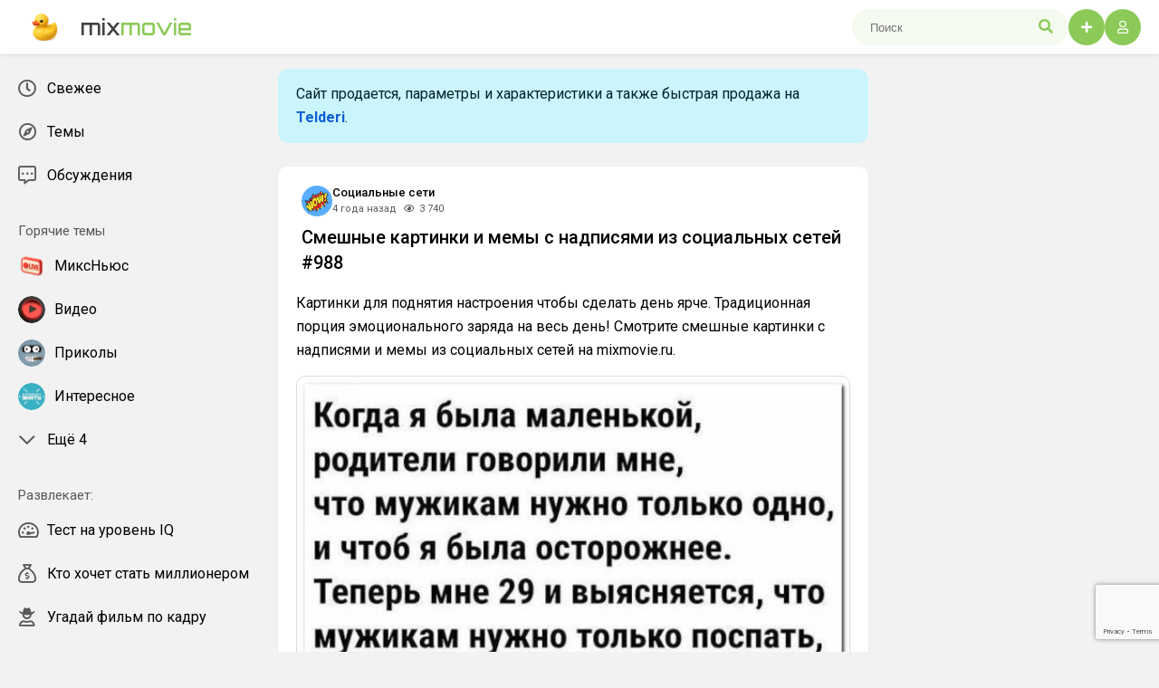

--- FILE ---
content_type: text/html; charset=utf-8
request_url: https://mixmovie.ru/socialnetworks/19448-smeshnye-kartinki-i-memy-s-nadpisjami-iz-socialnyh-setej-988.html
body_size: 8124
content:
<!DOCTYPE html>
<html lang="ru">
<head>
	<title>Смешные картинки с надписями. Прикольные фото на сегодня для хорошего дня. Свежая капля эндорфина на весь день!</title>
<meta name="charset" content="utf-8">
<meta name="title" content="Смешные картинки с надписями. Прикольные фото на сегодня для хорошего дня. Свежая капля эндорфина на весь день!">
<meta name="description" content="Прикольные картинки с надписями для хорошего настроения. Традиционная порция эмоционального заряда на весь день! Смотрите смешные картинки с надписями и мемы из социальных сетей на mixmovie.ru.">
<meta name="keywords" content="картинки с надписями, прикольные фото, фото приколы, прикольные картинки, смешные картинки с подписями, смешные картинки из соц сетей, смешные картинки из социальных сетей, соц сети, социальные сети, мемы">
<meta name="generator" content="DataLife Engine (https://dle-news.ru)">
<meta name="news_keywords" content="картинки с надписями, прикольные фото, фото приколы, прикольные картинки, смешные картинки с подписями, смешные картинки из соц сетей, смешные картинки из социальных сетей, соц сети, социальные сети, мемы">
<link rel="canonical" href="https://mixmovie.ru/socialnetworks/19448-smeshnye-kartinki-i-memy-s-nadpisjami-iz-socialnyh-setej-988.html">
<link rel="alternate" type="application/rss+xml" title="MixMovie.ru — Лучшие Приколы, Видео, Мемы и Гифки Онлайн RSS" href="https://mixmovie.ru/rss.xml">
<link rel="search" type="application/opensearchdescription+xml" title="MixMovie.ru — Лучшие Приколы, Видео, Мемы и Гифки Онлайн" href="https://mixmovie.ru/index.php?do=opensearch">
<link rel="preconnect" href="https://mixmovie.ru/" fetchpriority="high">
<meta property="twitter:title" content="Смешные картинки с надписями. Прикольные фото на сегодня для хорошего дня. Свежая капля эндорфина на весь день!">
<meta property="twitter:url" content="https://mixmovie.ru/socialnetworks/19448-smeshnye-kartinki-i-memy-s-nadpisjami-iz-socialnyh-setej-988.html">
<meta property="twitter:card" content="summary_large_image">
<meta property="twitter:image" content="https://mixmovie.ru/uploads/posts/2021-11/1636041534_mixmovie_mems_0146.jpg">
<meta property="twitter:description" content="...">
<meta property="og:type" content="article">
<meta property="og:site_name" content="MixMovie.ru — Лучшие Приколы, Видео, Мемы и Гифки Онлайн">
<meta property="og:title" content="Смешные картинки с надписями. Прикольные фото на сегодня для хорошего дня. Свежая капля эндорфина на весь день!">
<meta property="og:url" content="https://mixmovie.ru/socialnetworks/19448-smeshnye-kartinki-i-memy-s-nadpisjami-iz-socialnyh-setej-988.html">
<meta property="og:image" content="https://mixmovie.ru/uploads/posts/2021-11/1636041534_mixmovie_mems_0146.jpg">
<meta property="og:description" content="...">

<script src="/engine/classes/min/index.php?g=general&amp;v=nb22q"></script>
<script src="/engine/classes/min/index.php?f=engine/classes/js/jqueryui.js,engine/classes/js/dle_js.js&amp;v=nb22q" defer></script>
<script type="application/ld+json">{"@context":"https://schema.org","@graph":[{"@type":"BreadcrumbList","@context":"https://schema.org/","itemListElement":[{"@type":"ListItem","position":1,"item":{"@id":"https://mixmovie.ru/","name":"MixMovie"}},{"@type":"ListItem","position":2,"item":{"@id":"https://mixmovie.ru/socialnetworks/","name":"Социальные сети"}},{"@type":"ListItem","position":3,"item":{"@id":"https://mixmovie.ru/socialnetworks/19448-smeshnye-kartinki-i-memy-s-nadpisjami-iz-socialnyh-setej-988.html","name":"Смешные картинки и мемы с надписями из социальных сетей #988"}}]}]}</script>
  
    <meta name="HandheldFriendly" content="true">
	<meta name="viewport" content="width=device-width, initial-scale=1.0" />
    <meta name="theme-color" content="#000">
    
	<meta name="viewport" content="width=device-width, initial-scale=1.0, maximum-scale=1.0, user-scalable=no">
	<link href="/templates/mix/css/styles.css?v=nb22q" type="text/css" rel="stylesheet" />
	<link href="/templates/mix/css/fontawesome.css?v=nb22q" type="text/css" rel="stylesheet" />
    <link href="https://fonts.googleapis.com/css2?family=Roboto:ital,wght@0,100;0,300;0,400;0,500;0,700;0,900;1,100;1,300;1,400;1,500;1,700;1,900&display=swap" rel="stylesheet">

<link href="https://fonts.googleapis.com/css2?family=Orbitron:wght@500&display=swap" rel="stylesheet">

<link rel="icon" type="image/png" href="/favicon-96x96.png" sizes="96x96" />
<link rel="icon" type="image/svg+xml" href="/favicon.svg" />
<link rel="shortcut icon" href="/favicon.ico" />
<link rel="apple-touch-icon" sizes="180x180" href="/apple-touch-icon.png" />
<meta name="apple-mobile-web-app-title" content="MixMovie" />
<link rel="manifest" href="/site.webmanifest" />

<meta name="telderi" content="920eb28e371cb4374593a33793e2a927" />
   
<script>window.yaContextCb=window.yaContextCb||[]</script>
<script src="https://yandex.ru/ads/system/context.js" async></script>    
</head>

<body>
  
    <div class="wrapper">
        <header class="header_sticky">
          <div class="header">
        <div class="d-flex">
     <div class="get_mobile-menu is_mobile"><i class="fas fa-bars"></i></div>              
<a class="header_logo" href="/">
<img class="header_ico" src="/templates/mix/images/logo.png"/>    
mix<span>movie</span></a>
</div>    
              
              
<div class="header_right">
<div class="header_button mobile-search is_mobile"><span class="fas fa-search"></span></div>

<div class="header_search non_mobile">
<form id="quicksearch" method="post">
<input type="hidden" name="do" value="search">
<input type="hidden" name="subaction" value="search">
<input class="search_block_input" id="story" name="story" placeholder="Поиск" type="text" autocomplete="off">
<button class="sheader_search_btn non_mobile" type="submit"><span class="fas fa-search"></span></button>
</form>
</div>
    
<a class="header_button login_site" href="#"><i class="fas fa-plus"></i></a>
    


    
<div class=""><div class="header_login" style="position: relative;">
<div class="header_button"><i class="far fa-user"></i></div>  
    


    
    
    <div class="login_btn_menu">
        <div class="login_menu_title">
            Мой профиль
        </div>
        
        
        <div class="login_menu_user">
            <img class="login_photo" src="/templates/mix/dleimages/noavatar.png" alt="Профиль">
            <div>
                <div class="login_menu_name"></div>
                <div class="login_menu_subtitle">Гости</div>
            </div>
        </div>
        <button class="login_site button_blue mb_12" style="width: 100%;"><b>Войти</b></button>
        <a class="button_registration" href="https://mixmovie.ru/index.php?do=register"><b>Регистрация</b></a>
        
        <ul class="login_menu">
           
           <li class="non_desktop"><a class="login_menu_item" href="/about.html"><i class="side_menu_icon far fa-info-circle"></i>О проекте</a></li>
           <li class="non_desktop"><a class="login_menu_item" href="/rules.html"><i class="side_menu_icon far fa-clipboard-list-check"></i>Правила</a></li>
           <li class="non_desktop"><a class="login_menu_item" href="/index.php?do=feedback"><i class="side_menu_icon far fa-users"></i>Контакты</a></li>
           <li class="non_desktop"><div class="login_menu_item switch-theme"><i class="side_menu_icon switch-icon"></span></i>Сменить тему</li>
        </ul>
    </div>
</div>

<div class="modal">
    <div class="modal_header" style="display: flex;">
        <div class="login_close short_views"><i class="fal fa-times"></i></div>
    </div>
   <form method="post" class="login_form">
       <div class="login_title">Вход в аккаунт</div>
       <input type="text" name="login_name" id="login_name" placeholder="Ваш e-mail"/>
       <input type="password" name="login_password" id="login_password" placeholder="Ваш пароль"/>
       <div><input type="checkbox" name="login_not_save" id="login_not_save" value="1"/><span>Не запоминать меня</span></div>
       <button class="button_blue" onclick="submit();" type="submit" title="Вход">Войти на сайт</button>
       <input name="login" type="hidden" id="login" value="submit" />
  
       <a href="/index.php?do=register">Регистрация</a><a href="https://mixmovie.ru/index.php?do=lostpassword">Забыли пароль?</a>
   </form>
</div>
<div class="overlay"></div>
       </div>
            </div>
          </div>
</header>
        
<div class="cols">
    
<div class="col_left">
<div class="sidebar">
<div class="side_menu ">
<a class="side_menu_item " href="/index.php?do=lastnews"><i class="side_menu_icon far fa-clock"></i><span>Свежее</span></a>
<!--
<a class="side_menu_item " href="/popular.html"><i class="side_menu_icon far fa-fire-alt"></i>Популярное</a>
--> 
<a class="side_menu_item " href="/theme.html"><i class="side_menu_icon far fa-compass"></i><span>Темы</span></a> 
<a class="side_menu_item " href="/?do=lastcomments"><i class="side_menu_icon far fa-comment-alt-dots"></i>Обсуждения</a>
</div>
    
<div class="side_menu">
<span class="sidebar__title">Горячие темы</span>

<a class="side_menu_item " href="/mixnews/">
<div class="side_menu_photo"><img src="/uploads/icons/1a3942908a_news.webp" alt="МиксНьюс"></div>
<div class="side_menu_category">МиксНьюс</div>
</a>
<a class="side_menu_item " href="/video/">
<div class="side_menu_photo"><img src="/uploads/icons/video.webp" alt="Видео"></div>
<div class="side_menu_category">Видео</div>
</a>
<a class="side_menu_item " href="/prikols/">
<div class="side_menu_photo"><img src="/uploads/icons/prikols.webp" alt="Приколы"></div>
<div class="side_menu_category">Приколы</div>
</a>  
<a class="side_menu_item " href="/interesno/">
<div class="side_menu_photo"><img src="/uploads/icons/interesno.webp" alt="Интересное"></div>
<div class="side_menu_category">Интересное</div>
</a>     
<!-- hide menu -->
    
<div class="side_menu_hide">
 
    
<a class="side_menu_item " href="/demotivators/">
<div class="side_menu_photo"><img src="/uploads/icons/demotivators.webp" alt="Демотиваторы"></div>
<div class="side_menu_category">Демотиваторы</div>
</a>     
<a class="side_menu_item " href="/gifs/">
<div class="side_menu_photo"><img src="/uploads/icons/gif.webp" alt="Гифки"></div>
<div class="side_menu_category">Гифки</div>
</a>
<a class="side_menu_item " href="/foto/">
<div class="side_menu_photo"><img src="/uploads/icons/foto.webp" alt="Фото"></div>
<div class="side_menu_category">Фото</div>
</a>
<a class="side_menu_item " href="/kino/">
<div class="side_menu_photo"><img src="/uploads/icons/kino.webp" alt="Кино"></div>
<div class="side_menu_category">Кино</div>
</a>
<a class="side_menu_item side_menu_active" href="/socialnetworks/">
<div class="side_menu_photo"><img src="/uploads/icons/soc.webp" alt="Социальные сети"></div>
<div class="side_menu_category">Социальные сети</div>
</a>
</div>
<div class="side_menu_item side_menu_show_hide">
<i class="side_menu_icon far fa-chevron-down"></i>
<div class="side_menu_category">Ещё 4</div>
</div>
</div>

    
    
<div class="side_menu">
<span class="sidebar__title">Развлекает:</span>
<a class="side_menu_item " href="/iq-test.html"><i class="side_menu_icon far fa-tachometer-alt-fastest"></i> Тест на уровень IQ</a>
    
    
    
    
<a class="side_menu_item " href="/kto-hochet-stat-millionerom.html"><i class="side_menu_icon far fa-sack-dollar"></i> Кто хочет стать миллионером</a>
<a class="side_menu_item " href="/ugadaj-film-po-kadru.html"><i class="side_menu_icon far fa-user-cowboy"></i> Угадай фильм по кадру</a>
<a class="side_menu_item " href="/soberi-poster-filma.html"><i class="side_menu_icon far fa-unlink"></i> Собери постер фильма</a>
</div> 
    
<div class="side_menu">
<span class="sidebar__title">Еще:</span>
<div class="side_menu_item switch-theme"><i class="side_menu_icon switch-icon"></i>Сменить тему</div>
<a class="side_menu_item" href="/about.html"><i class="side_menu_icon far fa-info-circle"></i>О проекте</a>
<a class="side_menu_item " href="/rules.html"><i class="side_menu_icon far fa-clipboard-list-check"></i>Правила</a>
<a class="side_menu_item " href="/contact.html"><i class="side_menu_icon far fa-users"></i>Контакты</a>
</div>  
</div>
</div>
<!-- END LEFT SIDE -->
            
<main class="col_main">
<div class="content" id="dle-content">
             
<!--noindex--><div class="sale">
Сайт продается, параметры и характеристики а также быстрая продажа на <b><a href="https://www.telderi.ru/ru/viewsite/2733886" rel="nofollow">Telderi</a></b>.    
</div>    
    <style>.sale{border-radius: 12px;
    background: #cbf5fc;
    padding: 15px 20px;
    color: #002429;}</style>
<!--/noindex-->    
    










                    
                          
                       

<div class="entry-item" data-url="https://mixmovie.ru/socialnetworks/19448-smeshnye-kartinki-i-memy-s-nadpisjami-iz-socialnyh-setej-988.html">
<article class="short_story">
<div class="short_header">
<div class="short_header_left">
<img class="short_header_img" src="/uploads/icons/soc.webp" alt="Социальные сети"></img>
<div class="short_header_info">
<div class="short_author"><a href="https://mixmovie.ru/socialnetworks/">Социальные сети</a></div>
<div class="short_meta">
<span class="short_date"><time datetime="2021-11-08T11:00:27" class="ago"> 2021-11-08</time></span>
<span class="short_vie"><i class="short_icon2 far fa-eye"></i> 3 740</span>
</div>    
</div>
<div class="short_views">
</div>
</div>
</div>
    

<h1 class="short_title">Смешные картинки и мемы с надписями из социальных сетей #988</h1>
    

    

    
  
    
<div class="full_text"><p>Картинки для поднятия настроения чтобы сделать день ярче. Традиционная порция эмоционального заряда на весь день! Смотрите смешные картинки с надписями и мемы из социальных сетей на mixmovie.ru.</p>
<p style="text-align:center;"><img src="/uploads/posts/2021-11/1636041534_mixmovie_mems_0146.jpg" alt=""><img src="/uploads/posts/2021-11/1636041454_mixmovie_mems_0147.jpg" alt=""><img src="/uploads/posts/2021-11/1636041462_mixmovie_mems_0148.jpg" alt=""><img src="/uploads/posts/2021-11/1636041474_mixmovie_mems_0149.jpg" alt=""><img src="/uploads/posts/2021-11/1636041442_mixmovie_mems_0150.jpg" alt=""><img src="/uploads/posts/2021-11/1636041488_mixmovie_mems_0151.jpg" alt=""><img src="/uploads/posts/2021-11/1636041535_mixmovie_mems_0152.jpg" alt=""><img src="/uploads/posts/2021-11/1636041520_mixmovie_mems_0153.jpg" alt=""><img src="/uploads/posts/2021-11/1636041503_mixmovie_mems_0154.jpg" alt=""><img src="/uploads/posts/2021-11/1636041464_mixmovie_mems_0155.jpg" alt=""><img src="/uploads/posts/2021-11/1636041538_mixmovie_mems_0157.jpg" alt=""><img src="/uploads/posts/2021-11/1636041453_mixmovie_mems_0158.jpg" alt=""><img src="/uploads/posts/2021-11/1636041492_mixmovie_mems_0159.jpg" alt=""><img src="/uploads/posts/2021-11/1636041538_mixmovie_mems_0160.jpg" alt=""><img src="/uploads/posts/2021-11/1636041466_mixmovie_mems_0161.jpg" alt=""><img src="/uploads/posts/2021-11/1636041542_mixmovie_mems_0162.jpg" alt=""><img src="/uploads/posts/2021-11/1636041460_mixmovie_mems_0163.jpg" alt=""><img src="/uploads/posts/2021-11/1636041526_mixmovie_mems_0164.jpg" alt=""><img src="/uploads/posts/2021-11/1636041517_mixmovie_mems_0165.jpg" alt=""><img src="/uploads/posts/2021-11/1636041527_mixmovie_mems_0168.jpg" alt=""><img src="/uploads/posts/2021-11/1636041469_mixmovie_mems_0169.jpg" alt=""><img src="/uploads/posts/2021-11/1636041501_mixmovie_mems_0170.jpg" alt=""><img src="/uploads/posts/2021-11/1636041471_mixmovie_mems_0172.jpg" alt=""><img src="/uploads/posts/2021-11/1636041507_mixmovie_mems_0173.jpg" alt=""><img src="/uploads/posts/2021-11/1636041538_mixmovie_mems_0174.jpg" alt=""><img src="/uploads/posts/2021-11/1636041527_mixmovie_mems_0175.jpg" alt=""><img src="/uploads/posts/2021-11/1636041501_mixmovie_mems_0176.jpg" alt=""><img src="/uploads/posts/2021-11/1636041521_mixmovie_mems_0177.jpg" alt=""><img src="/uploads/posts/2021-11/1636041466_mixmovie_mems_0178.jpg" alt=""><img src="/uploads/posts/2021-11/1636041540_mixmovie_mems_0179.jpg" alt=""><img src="/uploads/posts/2021-11/1636041493_mixmovie_mems_0182.jpg" alt=""><img src="/uploads/posts/2021-11/1636041533_mixmovie_mems_0185.jpg" alt=""> </p></div>




<div class="post_emodj"><div class="reactions" data-reactions-news="19448">
<div class="reactions-select">
<i class="far fa-smile"></i>
<div><span data-reaction="1">❤️</span><span data-reaction="2">😂</span><span data-reaction="3">😀</span><span data-reaction="4">😁</span><span data-reaction="5">😇</span><span data-reaction="6">😍</span><span data-reaction="7">😲</span><span data-reaction="8">🤮</span><span data-reaction="9">🥵</span><span data-reaction="10">🤬</span><span data-reaction="11">💩</span><span data-reaction="12">🔥</span><span data-reaction="13">💯</span><span data-reaction="14">💦</span><span data-reaction="15">👀</span><span data-reaction="16">☘️</span><span data-reaction="17">🍪</span><span data-reaction="18">🤙</span></div>
</div>
<div id="reactions"></div>
</div></div>

<div class="page_tags"><a href="https://mixmovie.ru/tags/%D0%BA%D0%B0%D1%80%D1%82%D0%B8%D0%BD%D0%BA%D0%B8%20%D1%81%20%D0%BD%D0%B0%D0%B4%D0%BF%D0%B8%D1%81%D1%8F%D0%BC%D0%B8/">картинки с надписями</a>, <a href="https://mixmovie.ru/tags/%D0%BF%D1%80%D0%B8%D0%BA%D0%BE%D0%BB%D1%8C%D0%BD%D1%8B%D0%B5%20%D1%84%D0%BE%D1%82%D0%BE/">прикольные фото</a>, <a href="https://mixmovie.ru/tags/%D1%84%D0%BE%D1%82%D0%BE%20%D0%BF%D1%80%D0%B8%D0%BA%D0%BE%D0%BB%D1%8B/">фото приколы</a>, <a href="https://mixmovie.ru/tags/%D0%BF%D1%80%D0%B8%D0%BA%D0%BE%D0%BB%D1%8C%D0%BD%D1%8B%D0%B5%20%D0%BA%D0%B0%D1%80%D1%82%D0%B8%D0%BD%D0%BA%D0%B8/">прикольные картинки</a>, <a href="https://mixmovie.ru/tags/%D1%81%D0%BC%D0%B5%D1%88%D0%BD%D1%8B%D0%B5%20%D0%BA%D0%B0%D1%80%D1%82%D0%B8%D0%BD%D0%BA%D0%B8%20%D1%81%20%D0%BF%D0%BE%D0%B4%D0%BF%D0%B8%D1%81%D1%8F%D0%BC%D0%B8/">смешные картинки с подписями</a>, <a href="https://mixmovie.ru/tags/%D1%81%D0%BC%D0%B5%D1%88%D0%BD%D1%8B%D0%B5%20%D0%BA%D0%B0%D1%80%D1%82%D0%B8%D0%BD%D0%BA%D0%B8%20%D0%B8%D0%B7%20%D1%81%D0%BE%D1%86%20%D1%81%D0%B5%D1%82%D0%B5%D0%B9/">смешные картинки из соц сетей</a>, <a href="https://mixmovie.ru/tags/%D1%81%D0%BC%D0%B5%D1%88%D0%BD%D1%8B%D0%B5%20%D0%BA%D0%B0%D1%80%D1%82%D0%B8%D0%BD%D0%BA%D0%B8%20%D0%B8%D0%B7%20%D1%81%D0%BE%D1%86%D0%B8%D0%B0%D0%BB%D1%8C%D0%BD%D1%8B%D1%85%20%D1%81%D0%B5%D1%82%D0%B5%D0%B9/">смешные картинки из социальных сетей</a>, <a href="https://mixmovie.ru/tags/%D1%81%D0%BE%D1%86%20%D1%81%D0%B5%D1%82%D0%B8/">соц сети</a>, <a href="https://mixmovie.ru/tags/%D1%81%D0%BE%D1%86%D0%B8%D0%B0%D0%BB%D1%8C%D0%BD%D1%8B%D0%B5%20%D1%81%D0%B5%D1%82%D0%B8/">социальные сети</a>, <a href="https://mixmovie.ru/tags/%D0%BC%D0%B5%D0%BC%D1%8B/">мемы</a><span class="page_tags-more">&bull;&bull;&bull;</span></div>

<div class="foot_pst">
<a id="dle-comm-link" href="https://mixmovie.ru/socialnetworks/19448-smeshnye-kartinki-i-memy-s-nadpisjami-iz-socialnyh-setej-988.html#comment"><i class="short_icon far fa-comment"></i> <span>0</span></a> 
    
  
<a class="foot_photo" href="https://mixmovie.ru/user/MixMovie/" title="MixMovie">  
<img class="foot_pst_photo" src="//mixmovie.ru/uploads/fotos/foto_1_1750291842.webp" alt="MixMovie"></img>    
</a>     


<div class="foot_rtg">
<a href="#" onclick="doRate('plus', '19448'); return false;" ><i class="far fa-thumbs-up" title="Нравится"></i><span><span data-likes-id="19448">3</span></span></a>
<a href="#" onclick="doRate('minus', '19448'); return false;" ><i class="far fa-thumbs-down" title="Не нравится"></i></a>
</div> 
  
    
</div>
</article>




<!-- Yandex.RTB R-A-15945817-3 -->
<div id="yandex_rtb_R-A-15945817-3"></div>
<script>
window.yaContextCb.push(() => {
    Ya.Context.AdvManager.render({
        "blockId": "R-A-15945817-3",
        "renderTo": "yandex_rtb_R-A-15945817-3"
    })
})
</script>



    <div class="short_story plpr pt pb">
        <div class="short_header_left mb_12">
            <div class="full_comm_title">
            0 комментариев
            </div>
            <div class="short_views">
                  
            </div>
        </div>
        <form  method="post" name="dle-comments-form" id="dle-comments-form" ><div class="bb-editor">
<textarea name="comments" id="comments" cols="70" rows="10"></textarea>
</div>

<div class="comment_sec_code">
    <input type="text" maxlength="35" name="name" id="name" placeholder="Ваше имя"/>
    <input type="text" maxlength="35" name="mail" id="mail" placeholder="Ваш e-mail (необязательно)"/>
</div>



<div class="short_header_left">
    <div class="short_footer_item"></div>
    <div class="short_footer_item short_views">
        <button class="button_blue" name="submit" type="submit">Отправить</button>
    </div>
</div>
<input type="hidden" name="g-recaptcha-response" id="g-recaptcha-response" value=""><script src="https://www.google.com/recaptcha/api.js?render=6LeNE2krAAAAADEuGV4taDBJiHi6AkukOnqM9vB0" async defer></script>
		<input type="hidden" name="subaction" value="addcomment">
		<input type="hidden" name="post_id" id="post_id" value="19448"><input type="hidden" name="user_hash" value="10721d5081c2afa5fb2953c4dd3fa0d8fa7c1e93"></form>
        
<div id="dle-ajax-comments"></div>

    </div>
<a href="https://mixmovie.ru/socialnetworks/19447-smeshnye-kartinki-i-memy-s-nadpisjami-iz-socialnyh-setej-987.html" class="load-link" id="loadfull" style="display: none"></a>
</div>

<div class="short_story plpr pt pb">
<div class="addnews_title">Похожие посты</div>
<div class="related_news">    

<a href="https://mixmovie.ru/socialnetworks/19237-smeshnye-kartinki-i-memy-s-nadpisjami-iz-socialnyh-setej.html">
<div>   
 


<div class="thumb-item-img"> 
<img src="/uploads/posts/2021-08/1628810829_2271131080_mixmovie.jpg" class="lazy-loaded" alt="Смешные картинки и мемы с надписями из социальных сетей">
<div class="post-img__bg" style="background-image: url(https://mixmovie.ru/uploads/posts/2021-08/1628810829_2271131080_mixmovie.jpg);"></div> 

</div>


     
    
</div>
<div class="related_title">Смешные картинки и мемы с надписями из социальных сетей</div>
</a><a href="https://mixmovie.ru/socialnetworks/17912-smeshnye-kartinki-i-memy-s-nadpisjami-iz-socialnyh-setej.html">
<div>   
 


<div class="thumb-item-img"> 
<img src="/uploads/posts/2020-11/1606763742_00920_mixmovie.jpg" class="lazy-loaded" alt="Смешные картинки и мемы с надписями из социальных сетей">
<div class="post-img__bg" style="background-image: url(https://mixmovie.ru/uploads/posts/2020-11/1606763742_00920_mixmovie.jpg);"></div> 

</div>


     
    
</div>
<div class="related_title">Смешные картинки и мемы с надписями из социальных сетей</div>
</a><a href="https://mixmovie.ru/socialnetworks/19024-smeshnye-kartinki-i-memy-s-nadpisjami-iz-socialnyh-setej.html">
<div>   
 


<div class="thumb-item-img"> 
<img src="/uploads/posts/2021-04/1619419874_3187761_mixmovie.jpg" class="lazy-loaded" alt="Смешные картинки и мемы с надписями из социальных сетей">
<div class="post-img__bg" style="background-image: url(https://mixmovie.ru/uploads/posts/2021-04/1619419874_3187761_mixmovie.jpg);"></div> 

</div>


     
    
</div>
<div class="related_title">Смешные картинки и мемы с надписями из социальных сетей</div>
</a><a href="https://mixmovie.ru/socialnetworks/19003-smeshnye-kartinki-i-memy-s-nadpisjami-iz-socialnyh-setej.html">
<div>   
 


<div class="thumb-item-img"> 
<img src="/uploads/posts/2021-04/1618905692_1304530_mixmovie.jpg" class="lazy-loaded" alt="Смешные картинки и мемы с надписями из социальных сетей">
<div class="post-img__bg" style="background-image: url(https://mixmovie.ru/uploads/posts/2021-04/1618905692_1304530_mixmovie.jpg);"></div> 

</div>


     
    
</div>
<div class="related_title">Смешные картинки и мемы с надписями из социальных сетей</div>
</a><a href="https://mixmovie.ru/socialnetworks/19442-smeshnye-kartinki-i-memy-s-nadpisjami-iz-socialnyh-setej-984.html">
<div>   
 


<div class="thumb-item-img"> 
<img src="/uploads/posts/2021-11/1635984462_mixmovie_mems_0062.jpg" class="lazy-loaded" alt="Смешные картинки и мемы с надписями из социальных сетей #984">
<div class="post-img__bg" style="background-image: url(https://mixmovie.ru/uploads/posts/2021-11/1635984462_mixmovie_mems_0062.jpg);"></div> 

</div>


     
    
</div>
<div class="related_title">Смешные картинки и мемы с надписями из социальных сетей #984</div>
</a><a href="https://mixmovie.ru/socialnetworks/19105-smeshnye-kartinki-i-memy-s-nadpisjami-iz-socialnyh-setej.html">
<div>   
 


<div class="thumb-item-img"> 
<img src="/uploads/posts/2021-05/1620501245_4020191162_mixmovie.jpg" class="lazy-loaded" alt="Смешные картинки и мемы с надписями из социальных сетей">
<div class="post-img__bg" style="background-image: url(https://mixmovie.ru/uploads/posts/2021-05/1620501245_4020191162_mixmovie.jpg);"></div> 

</div>


     
    
</div>
<div class="related_title">Смешные картинки и мемы с надписями из социальных сетей</div>
</a><a href="https://mixmovie.ru/socialnetworks/17776-smeshnye-kartinki-i-memy-s-nadpisjami-iz-socialnyh-setej.html">
<div>   
 


<div class="thumb-item-img"> 
<img src="/uploads/posts/2020-11/1605410995_00033_mixmovie.jpg" class="lazy-loaded" alt="Смешные картинки и мемы с надписями из социальных сетей">
<div class="post-img__bg" style="background-image: url(https://mixmovie.ru/uploads/posts/2020-11/1605410995_00033_mixmovie.jpg);"></div> 

</div>


     
    
</div>
<div class="related_title">Смешные картинки и мемы с надписями из социальных сетей</div>
</a><a href="https://mixmovie.ru/socialnetworks/17777-smeshnye-kartinki-i-memy-s-nadpisjami-iz-socialnyh-setej.html">
<div>   
 


<div class="thumb-item-img"> 
<img src="/uploads/posts/2020-11/1605411073_00089_mixmovie.jpg" class="lazy-loaded" alt="Смешные картинки и мемы с надписями из социальных сетей">
<div class="post-img__bg" style="background-image: url(https://mixmovie.ru/uploads/posts/2020-11/1605411073_00089_mixmovie.jpg);"></div> 

</div>


     
    
</div>
<div class="related_title">Смешные картинки и мемы с надписями из социальных сетей</div>
</a><a href="https://mixmovie.ru/socialnetworks/19128-smeshnye-kartinki-i-memy-s-nadpisjami-iz-socialnyh-setej.html">
<div>   
 


<div class="thumb-item-img"> 
<img src="/uploads/posts/2021-06/1622539641_1360814031_mixmovie.jpg" class="lazy-loaded" alt="Смешные картинки и мемы с надписями из социальных сетей">
<div class="post-img__bg" style="background-image: url(https://mixmovie.ru/uploads/posts/2021-06/1622539641_1360814031_mixmovie.jpg);"></div> 

</div>


     
    
</div>
<div class="related_title">Смешные картинки и мемы с надписями из социальных сетей</div>
</a><a href="https://mixmovie.ru/socialnetworks/19301-smeshnye-kartinki-i-memy-s-nadpisjami-iz-socialnyh-setej.html">
<div>   
 


<div class="thumb-item-img"> 
<img src="/uploads/posts/2021-09/1631859113_mixmovie_0172.jpg" class="lazy-loaded" alt="Смешные картинки и мемы с надписями из социальных сетей">
<div class="post-img__bg" style="background-image: url(https://mixmovie.ru/uploads/posts/2021-09/1631859113_mixmovie_0172.jpg);"></div> 

</div>


     
    
</div>
<div class="related_title">Смешные картинки и мемы с надписями из социальных сетей</div>
</a><a href="https://mixmovie.ru/socialnetworks/18291-smeshnye-kartinki-i-memy-s-nadpisjami-iz-socialnyh-setej.html">
<div>   
 


<div class="thumb-item-img"> 
<img src="/uploads/posts/2020-12/1609057662_00318_mixmovie.jpg" class="lazy-loaded" alt="Смешные картинки и мемы с надписями из социальных сетей">
<div class="post-img__bg" style="background-image: url(https://mixmovie.ru/uploads/posts/2020-12/1609057662_00318_mixmovie.jpg);"></div> 

</div>


     
    
</div>
<div class="related_title">Смешные картинки и мемы с надписями из социальных сетей</div>
</a><a href="https://mixmovie.ru/socialnetworks/18705-smeshnye-kartinki-i-memy-s-nadpisjami-iz-socialnyh-setej.html">
<div>   
 


<div class="thumb-item-img"> 
<img src="/uploads/posts/2021-02/1612903429_1611937527_podb_vecher_28.jpg" class="lazy-loaded" alt="Смешные картинки и мемы с надписями из социальных сетей">
<div class="post-img__bg" style="background-image: url(https://mixmovie.ru/uploads/posts/2021-02/1612903429_1611937527_podb_vecher_28.jpg);"></div> 

</div>


     
    
</div>
<div class="related_title">Смешные картинки и мемы с надписями из социальных сетей</div>
</a>
</div></div>


</div>
</main>
<!-- END MAIN -->
            
<aside class="col_right">
  
</aside>
<!-- END RIGHT SIDE -->
            
</div>
</div>

<script>
<!--
var dle_root       = '/';
var dle_admin      = '';
var dle_login_hash = '10721d5081c2afa5fb2953c4dd3fa0d8fa7c1e93';
var dle_group      = 5;
var dle_skin       = 'mix';
var dle_wysiwyg    = '-1';
var quick_wysiwyg  = '2';
var dle_min_search = '4';
var dle_act_lang   = ["Да", "Нет", "Ввод", "Отмена", "Сохранить", "Удалить", "Загрузка. Пожалуйста, подождите..."];
var menu_short     = 'Быстрое редактирование';
var menu_full      = 'Полное редактирование';
var menu_profile   = 'Просмотр профиля';
var menu_send      = 'Отправить сообщение';
var menu_uedit     = 'Админцентр';
var dle_info       = 'Информация';
var dle_confirm    = 'Подтверждение';
var dle_prompt     = 'Ввод информации';
var dle_req_field  = ["Заполните поле с именем", "Заполните поле с сообщением", "Заполните поле с темой сообщения"];
var dle_del_agree  = 'Вы действительно хотите удалить? Данное действие невозможно будет отменить';
var dle_spam_agree = 'Вы действительно хотите отметить пользователя как спамера? Это приведёт к удалению всех его комментариев';
var dle_c_title    = 'Отправка жалобы';
var dle_complaint  = 'Укажите текст Вашей жалобы для администрации:';
var dle_mail       = 'Ваш e-mail:';
var dle_big_text   = 'Выделен слишком большой участок текста.';
var dle_orfo_title = 'Укажите комментарий для администрации к найденной ошибке на странице:';
var dle_p_send     = 'Отправить';
var dle_p_send_ok  = 'Уведомление успешно отправлено';
var dle_save_ok    = 'Изменения успешно сохранены. Обновить страницу?';
var dle_reply_title= 'Ответ на комментарий';
var dle_tree_comm  = '0';
var dle_del_news   = 'Удалить статью';
var dle_sub_agree  = 'Вы действительно хотите подписаться на комментарии к данной публикации?';
var dle_unsub_agree  = 'Вы действительно хотите отписаться от комментариев к данной публикации?';
var dle_captcha_type  = '2';
var dle_share_interesting  = ["Поделиться ссылкой на выделенный текст", "Twitter", "Facebook", "Вконтакте", "Прямая ссылка:", "Нажмите правой клавишей мыши и выберите «Копировать ссылку»"];
var DLEPlayerLang     = {prev: 'Предыдущий',next: 'Следующий',play: 'Воспроизвести',pause: 'Пауза',mute: 'Выключить звук', unmute: 'Включить звук', settings: 'Настройки', enterFullscreen: 'На полный экран', exitFullscreen: 'Выключить полноэкранный режим', speed: 'Скорость', normal: 'Обычная', quality: 'Качество', pip: 'Режим PiP'};
var DLEGalleryLang    = {CLOSE: 'Закрыть (Esc)', NEXT: 'Следующее изображение', PREV: 'Предыдущее изображение', ERROR: 'Внимание! Обнаружена ошибка', IMAGE_ERROR: 'Не удалось загрузить изображение', TOGGLE_SLIDESHOW: 'Просмотр слайдшоу',TOGGLE_FULLSCREEN: 'Полноэкранный режим', TOGGLE_THUMBS: 'Включить / Выключить уменьшенные копии', ITERATEZOOM: 'Увеличить / Уменьшить', DOWNLOAD: 'Скачать изображение' };
var DLEGalleryMode    = 1;
var DLELazyMode       = 0;
var allow_dle_delete_news   = false;

jQuery(function($){
					setTimeout(function() {
						$.get(dle_root + "engine/ajax/controller.php?mod=adminfunction", { 'id': '19448', action: 'newsread', user_hash: dle_login_hash });
					}, 3000);
				$('#dle-comments-form').submit(function() {
				
					grecaptcha.execute('6LeNE2krAAAAADEuGV4taDBJiHi6AkukOnqM9vB0', {action: 'comments'}).then(function(token) { 
					
						$('#g-recaptcha-response').val(token);
						
						if( $('#comments-image-uploader').data('files') == 'selected' ) {
							$('#comments-image-uploader').plupload('start');
						} else {
							doAddComments();
						}
						
					});
		
					return false;
				});
});
//-->
</script>
<script src="/templates/mix/js/libs.js?v=nb22q"></script>
<!--<script src="/templates/mix/js/blazy.min.js?v=0.1758651797"></script>-->

</body>
</html>
<!-- DataLife Engine Copyright SoftNews Media Group (https://dle-news.ru) -->


--- FILE ---
content_type: text/html; charset=utf-8
request_url: https://www.google.com/recaptcha/api2/anchor?ar=1&k=6LeNE2krAAAAADEuGV4taDBJiHi6AkukOnqM9vB0&co=aHR0cHM6Ly9taXhtb3ZpZS5ydTo0NDM.&hl=en&v=PoyoqOPhxBO7pBk68S4YbpHZ&size=invisible&anchor-ms=20000&execute-ms=30000&cb=sr3k7v9q3c2m
body_size: 48645
content:
<!DOCTYPE HTML><html dir="ltr" lang="en"><head><meta http-equiv="Content-Type" content="text/html; charset=UTF-8">
<meta http-equiv="X-UA-Compatible" content="IE=edge">
<title>reCAPTCHA</title>
<style type="text/css">
/* cyrillic-ext */
@font-face {
  font-family: 'Roboto';
  font-style: normal;
  font-weight: 400;
  font-stretch: 100%;
  src: url(//fonts.gstatic.com/s/roboto/v48/KFO7CnqEu92Fr1ME7kSn66aGLdTylUAMa3GUBHMdazTgWw.woff2) format('woff2');
  unicode-range: U+0460-052F, U+1C80-1C8A, U+20B4, U+2DE0-2DFF, U+A640-A69F, U+FE2E-FE2F;
}
/* cyrillic */
@font-face {
  font-family: 'Roboto';
  font-style: normal;
  font-weight: 400;
  font-stretch: 100%;
  src: url(//fonts.gstatic.com/s/roboto/v48/KFO7CnqEu92Fr1ME7kSn66aGLdTylUAMa3iUBHMdazTgWw.woff2) format('woff2');
  unicode-range: U+0301, U+0400-045F, U+0490-0491, U+04B0-04B1, U+2116;
}
/* greek-ext */
@font-face {
  font-family: 'Roboto';
  font-style: normal;
  font-weight: 400;
  font-stretch: 100%;
  src: url(//fonts.gstatic.com/s/roboto/v48/KFO7CnqEu92Fr1ME7kSn66aGLdTylUAMa3CUBHMdazTgWw.woff2) format('woff2');
  unicode-range: U+1F00-1FFF;
}
/* greek */
@font-face {
  font-family: 'Roboto';
  font-style: normal;
  font-weight: 400;
  font-stretch: 100%;
  src: url(//fonts.gstatic.com/s/roboto/v48/KFO7CnqEu92Fr1ME7kSn66aGLdTylUAMa3-UBHMdazTgWw.woff2) format('woff2');
  unicode-range: U+0370-0377, U+037A-037F, U+0384-038A, U+038C, U+038E-03A1, U+03A3-03FF;
}
/* math */
@font-face {
  font-family: 'Roboto';
  font-style: normal;
  font-weight: 400;
  font-stretch: 100%;
  src: url(//fonts.gstatic.com/s/roboto/v48/KFO7CnqEu92Fr1ME7kSn66aGLdTylUAMawCUBHMdazTgWw.woff2) format('woff2');
  unicode-range: U+0302-0303, U+0305, U+0307-0308, U+0310, U+0312, U+0315, U+031A, U+0326-0327, U+032C, U+032F-0330, U+0332-0333, U+0338, U+033A, U+0346, U+034D, U+0391-03A1, U+03A3-03A9, U+03B1-03C9, U+03D1, U+03D5-03D6, U+03F0-03F1, U+03F4-03F5, U+2016-2017, U+2034-2038, U+203C, U+2040, U+2043, U+2047, U+2050, U+2057, U+205F, U+2070-2071, U+2074-208E, U+2090-209C, U+20D0-20DC, U+20E1, U+20E5-20EF, U+2100-2112, U+2114-2115, U+2117-2121, U+2123-214F, U+2190, U+2192, U+2194-21AE, U+21B0-21E5, U+21F1-21F2, U+21F4-2211, U+2213-2214, U+2216-22FF, U+2308-230B, U+2310, U+2319, U+231C-2321, U+2336-237A, U+237C, U+2395, U+239B-23B7, U+23D0, U+23DC-23E1, U+2474-2475, U+25AF, U+25B3, U+25B7, U+25BD, U+25C1, U+25CA, U+25CC, U+25FB, U+266D-266F, U+27C0-27FF, U+2900-2AFF, U+2B0E-2B11, U+2B30-2B4C, U+2BFE, U+3030, U+FF5B, U+FF5D, U+1D400-1D7FF, U+1EE00-1EEFF;
}
/* symbols */
@font-face {
  font-family: 'Roboto';
  font-style: normal;
  font-weight: 400;
  font-stretch: 100%;
  src: url(//fonts.gstatic.com/s/roboto/v48/KFO7CnqEu92Fr1ME7kSn66aGLdTylUAMaxKUBHMdazTgWw.woff2) format('woff2');
  unicode-range: U+0001-000C, U+000E-001F, U+007F-009F, U+20DD-20E0, U+20E2-20E4, U+2150-218F, U+2190, U+2192, U+2194-2199, U+21AF, U+21E6-21F0, U+21F3, U+2218-2219, U+2299, U+22C4-22C6, U+2300-243F, U+2440-244A, U+2460-24FF, U+25A0-27BF, U+2800-28FF, U+2921-2922, U+2981, U+29BF, U+29EB, U+2B00-2BFF, U+4DC0-4DFF, U+FFF9-FFFB, U+10140-1018E, U+10190-1019C, U+101A0, U+101D0-101FD, U+102E0-102FB, U+10E60-10E7E, U+1D2C0-1D2D3, U+1D2E0-1D37F, U+1F000-1F0FF, U+1F100-1F1AD, U+1F1E6-1F1FF, U+1F30D-1F30F, U+1F315, U+1F31C, U+1F31E, U+1F320-1F32C, U+1F336, U+1F378, U+1F37D, U+1F382, U+1F393-1F39F, U+1F3A7-1F3A8, U+1F3AC-1F3AF, U+1F3C2, U+1F3C4-1F3C6, U+1F3CA-1F3CE, U+1F3D4-1F3E0, U+1F3ED, U+1F3F1-1F3F3, U+1F3F5-1F3F7, U+1F408, U+1F415, U+1F41F, U+1F426, U+1F43F, U+1F441-1F442, U+1F444, U+1F446-1F449, U+1F44C-1F44E, U+1F453, U+1F46A, U+1F47D, U+1F4A3, U+1F4B0, U+1F4B3, U+1F4B9, U+1F4BB, U+1F4BF, U+1F4C8-1F4CB, U+1F4D6, U+1F4DA, U+1F4DF, U+1F4E3-1F4E6, U+1F4EA-1F4ED, U+1F4F7, U+1F4F9-1F4FB, U+1F4FD-1F4FE, U+1F503, U+1F507-1F50B, U+1F50D, U+1F512-1F513, U+1F53E-1F54A, U+1F54F-1F5FA, U+1F610, U+1F650-1F67F, U+1F687, U+1F68D, U+1F691, U+1F694, U+1F698, U+1F6AD, U+1F6B2, U+1F6B9-1F6BA, U+1F6BC, U+1F6C6-1F6CF, U+1F6D3-1F6D7, U+1F6E0-1F6EA, U+1F6F0-1F6F3, U+1F6F7-1F6FC, U+1F700-1F7FF, U+1F800-1F80B, U+1F810-1F847, U+1F850-1F859, U+1F860-1F887, U+1F890-1F8AD, U+1F8B0-1F8BB, U+1F8C0-1F8C1, U+1F900-1F90B, U+1F93B, U+1F946, U+1F984, U+1F996, U+1F9E9, U+1FA00-1FA6F, U+1FA70-1FA7C, U+1FA80-1FA89, U+1FA8F-1FAC6, U+1FACE-1FADC, U+1FADF-1FAE9, U+1FAF0-1FAF8, U+1FB00-1FBFF;
}
/* vietnamese */
@font-face {
  font-family: 'Roboto';
  font-style: normal;
  font-weight: 400;
  font-stretch: 100%;
  src: url(//fonts.gstatic.com/s/roboto/v48/KFO7CnqEu92Fr1ME7kSn66aGLdTylUAMa3OUBHMdazTgWw.woff2) format('woff2');
  unicode-range: U+0102-0103, U+0110-0111, U+0128-0129, U+0168-0169, U+01A0-01A1, U+01AF-01B0, U+0300-0301, U+0303-0304, U+0308-0309, U+0323, U+0329, U+1EA0-1EF9, U+20AB;
}
/* latin-ext */
@font-face {
  font-family: 'Roboto';
  font-style: normal;
  font-weight: 400;
  font-stretch: 100%;
  src: url(//fonts.gstatic.com/s/roboto/v48/KFO7CnqEu92Fr1ME7kSn66aGLdTylUAMa3KUBHMdazTgWw.woff2) format('woff2');
  unicode-range: U+0100-02BA, U+02BD-02C5, U+02C7-02CC, U+02CE-02D7, U+02DD-02FF, U+0304, U+0308, U+0329, U+1D00-1DBF, U+1E00-1E9F, U+1EF2-1EFF, U+2020, U+20A0-20AB, U+20AD-20C0, U+2113, U+2C60-2C7F, U+A720-A7FF;
}
/* latin */
@font-face {
  font-family: 'Roboto';
  font-style: normal;
  font-weight: 400;
  font-stretch: 100%;
  src: url(//fonts.gstatic.com/s/roboto/v48/KFO7CnqEu92Fr1ME7kSn66aGLdTylUAMa3yUBHMdazQ.woff2) format('woff2');
  unicode-range: U+0000-00FF, U+0131, U+0152-0153, U+02BB-02BC, U+02C6, U+02DA, U+02DC, U+0304, U+0308, U+0329, U+2000-206F, U+20AC, U+2122, U+2191, U+2193, U+2212, U+2215, U+FEFF, U+FFFD;
}
/* cyrillic-ext */
@font-face {
  font-family: 'Roboto';
  font-style: normal;
  font-weight: 500;
  font-stretch: 100%;
  src: url(//fonts.gstatic.com/s/roboto/v48/KFO7CnqEu92Fr1ME7kSn66aGLdTylUAMa3GUBHMdazTgWw.woff2) format('woff2');
  unicode-range: U+0460-052F, U+1C80-1C8A, U+20B4, U+2DE0-2DFF, U+A640-A69F, U+FE2E-FE2F;
}
/* cyrillic */
@font-face {
  font-family: 'Roboto';
  font-style: normal;
  font-weight: 500;
  font-stretch: 100%;
  src: url(//fonts.gstatic.com/s/roboto/v48/KFO7CnqEu92Fr1ME7kSn66aGLdTylUAMa3iUBHMdazTgWw.woff2) format('woff2');
  unicode-range: U+0301, U+0400-045F, U+0490-0491, U+04B0-04B1, U+2116;
}
/* greek-ext */
@font-face {
  font-family: 'Roboto';
  font-style: normal;
  font-weight: 500;
  font-stretch: 100%;
  src: url(//fonts.gstatic.com/s/roboto/v48/KFO7CnqEu92Fr1ME7kSn66aGLdTylUAMa3CUBHMdazTgWw.woff2) format('woff2');
  unicode-range: U+1F00-1FFF;
}
/* greek */
@font-face {
  font-family: 'Roboto';
  font-style: normal;
  font-weight: 500;
  font-stretch: 100%;
  src: url(//fonts.gstatic.com/s/roboto/v48/KFO7CnqEu92Fr1ME7kSn66aGLdTylUAMa3-UBHMdazTgWw.woff2) format('woff2');
  unicode-range: U+0370-0377, U+037A-037F, U+0384-038A, U+038C, U+038E-03A1, U+03A3-03FF;
}
/* math */
@font-face {
  font-family: 'Roboto';
  font-style: normal;
  font-weight: 500;
  font-stretch: 100%;
  src: url(//fonts.gstatic.com/s/roboto/v48/KFO7CnqEu92Fr1ME7kSn66aGLdTylUAMawCUBHMdazTgWw.woff2) format('woff2');
  unicode-range: U+0302-0303, U+0305, U+0307-0308, U+0310, U+0312, U+0315, U+031A, U+0326-0327, U+032C, U+032F-0330, U+0332-0333, U+0338, U+033A, U+0346, U+034D, U+0391-03A1, U+03A3-03A9, U+03B1-03C9, U+03D1, U+03D5-03D6, U+03F0-03F1, U+03F4-03F5, U+2016-2017, U+2034-2038, U+203C, U+2040, U+2043, U+2047, U+2050, U+2057, U+205F, U+2070-2071, U+2074-208E, U+2090-209C, U+20D0-20DC, U+20E1, U+20E5-20EF, U+2100-2112, U+2114-2115, U+2117-2121, U+2123-214F, U+2190, U+2192, U+2194-21AE, U+21B0-21E5, U+21F1-21F2, U+21F4-2211, U+2213-2214, U+2216-22FF, U+2308-230B, U+2310, U+2319, U+231C-2321, U+2336-237A, U+237C, U+2395, U+239B-23B7, U+23D0, U+23DC-23E1, U+2474-2475, U+25AF, U+25B3, U+25B7, U+25BD, U+25C1, U+25CA, U+25CC, U+25FB, U+266D-266F, U+27C0-27FF, U+2900-2AFF, U+2B0E-2B11, U+2B30-2B4C, U+2BFE, U+3030, U+FF5B, U+FF5D, U+1D400-1D7FF, U+1EE00-1EEFF;
}
/* symbols */
@font-face {
  font-family: 'Roboto';
  font-style: normal;
  font-weight: 500;
  font-stretch: 100%;
  src: url(//fonts.gstatic.com/s/roboto/v48/KFO7CnqEu92Fr1ME7kSn66aGLdTylUAMaxKUBHMdazTgWw.woff2) format('woff2');
  unicode-range: U+0001-000C, U+000E-001F, U+007F-009F, U+20DD-20E0, U+20E2-20E4, U+2150-218F, U+2190, U+2192, U+2194-2199, U+21AF, U+21E6-21F0, U+21F3, U+2218-2219, U+2299, U+22C4-22C6, U+2300-243F, U+2440-244A, U+2460-24FF, U+25A0-27BF, U+2800-28FF, U+2921-2922, U+2981, U+29BF, U+29EB, U+2B00-2BFF, U+4DC0-4DFF, U+FFF9-FFFB, U+10140-1018E, U+10190-1019C, U+101A0, U+101D0-101FD, U+102E0-102FB, U+10E60-10E7E, U+1D2C0-1D2D3, U+1D2E0-1D37F, U+1F000-1F0FF, U+1F100-1F1AD, U+1F1E6-1F1FF, U+1F30D-1F30F, U+1F315, U+1F31C, U+1F31E, U+1F320-1F32C, U+1F336, U+1F378, U+1F37D, U+1F382, U+1F393-1F39F, U+1F3A7-1F3A8, U+1F3AC-1F3AF, U+1F3C2, U+1F3C4-1F3C6, U+1F3CA-1F3CE, U+1F3D4-1F3E0, U+1F3ED, U+1F3F1-1F3F3, U+1F3F5-1F3F7, U+1F408, U+1F415, U+1F41F, U+1F426, U+1F43F, U+1F441-1F442, U+1F444, U+1F446-1F449, U+1F44C-1F44E, U+1F453, U+1F46A, U+1F47D, U+1F4A3, U+1F4B0, U+1F4B3, U+1F4B9, U+1F4BB, U+1F4BF, U+1F4C8-1F4CB, U+1F4D6, U+1F4DA, U+1F4DF, U+1F4E3-1F4E6, U+1F4EA-1F4ED, U+1F4F7, U+1F4F9-1F4FB, U+1F4FD-1F4FE, U+1F503, U+1F507-1F50B, U+1F50D, U+1F512-1F513, U+1F53E-1F54A, U+1F54F-1F5FA, U+1F610, U+1F650-1F67F, U+1F687, U+1F68D, U+1F691, U+1F694, U+1F698, U+1F6AD, U+1F6B2, U+1F6B9-1F6BA, U+1F6BC, U+1F6C6-1F6CF, U+1F6D3-1F6D7, U+1F6E0-1F6EA, U+1F6F0-1F6F3, U+1F6F7-1F6FC, U+1F700-1F7FF, U+1F800-1F80B, U+1F810-1F847, U+1F850-1F859, U+1F860-1F887, U+1F890-1F8AD, U+1F8B0-1F8BB, U+1F8C0-1F8C1, U+1F900-1F90B, U+1F93B, U+1F946, U+1F984, U+1F996, U+1F9E9, U+1FA00-1FA6F, U+1FA70-1FA7C, U+1FA80-1FA89, U+1FA8F-1FAC6, U+1FACE-1FADC, U+1FADF-1FAE9, U+1FAF0-1FAF8, U+1FB00-1FBFF;
}
/* vietnamese */
@font-face {
  font-family: 'Roboto';
  font-style: normal;
  font-weight: 500;
  font-stretch: 100%;
  src: url(//fonts.gstatic.com/s/roboto/v48/KFO7CnqEu92Fr1ME7kSn66aGLdTylUAMa3OUBHMdazTgWw.woff2) format('woff2');
  unicode-range: U+0102-0103, U+0110-0111, U+0128-0129, U+0168-0169, U+01A0-01A1, U+01AF-01B0, U+0300-0301, U+0303-0304, U+0308-0309, U+0323, U+0329, U+1EA0-1EF9, U+20AB;
}
/* latin-ext */
@font-face {
  font-family: 'Roboto';
  font-style: normal;
  font-weight: 500;
  font-stretch: 100%;
  src: url(//fonts.gstatic.com/s/roboto/v48/KFO7CnqEu92Fr1ME7kSn66aGLdTylUAMa3KUBHMdazTgWw.woff2) format('woff2');
  unicode-range: U+0100-02BA, U+02BD-02C5, U+02C7-02CC, U+02CE-02D7, U+02DD-02FF, U+0304, U+0308, U+0329, U+1D00-1DBF, U+1E00-1E9F, U+1EF2-1EFF, U+2020, U+20A0-20AB, U+20AD-20C0, U+2113, U+2C60-2C7F, U+A720-A7FF;
}
/* latin */
@font-face {
  font-family: 'Roboto';
  font-style: normal;
  font-weight: 500;
  font-stretch: 100%;
  src: url(//fonts.gstatic.com/s/roboto/v48/KFO7CnqEu92Fr1ME7kSn66aGLdTylUAMa3yUBHMdazQ.woff2) format('woff2');
  unicode-range: U+0000-00FF, U+0131, U+0152-0153, U+02BB-02BC, U+02C6, U+02DA, U+02DC, U+0304, U+0308, U+0329, U+2000-206F, U+20AC, U+2122, U+2191, U+2193, U+2212, U+2215, U+FEFF, U+FFFD;
}
/* cyrillic-ext */
@font-face {
  font-family: 'Roboto';
  font-style: normal;
  font-weight: 900;
  font-stretch: 100%;
  src: url(//fonts.gstatic.com/s/roboto/v48/KFO7CnqEu92Fr1ME7kSn66aGLdTylUAMa3GUBHMdazTgWw.woff2) format('woff2');
  unicode-range: U+0460-052F, U+1C80-1C8A, U+20B4, U+2DE0-2DFF, U+A640-A69F, U+FE2E-FE2F;
}
/* cyrillic */
@font-face {
  font-family: 'Roboto';
  font-style: normal;
  font-weight: 900;
  font-stretch: 100%;
  src: url(//fonts.gstatic.com/s/roboto/v48/KFO7CnqEu92Fr1ME7kSn66aGLdTylUAMa3iUBHMdazTgWw.woff2) format('woff2');
  unicode-range: U+0301, U+0400-045F, U+0490-0491, U+04B0-04B1, U+2116;
}
/* greek-ext */
@font-face {
  font-family: 'Roboto';
  font-style: normal;
  font-weight: 900;
  font-stretch: 100%;
  src: url(//fonts.gstatic.com/s/roboto/v48/KFO7CnqEu92Fr1ME7kSn66aGLdTylUAMa3CUBHMdazTgWw.woff2) format('woff2');
  unicode-range: U+1F00-1FFF;
}
/* greek */
@font-face {
  font-family: 'Roboto';
  font-style: normal;
  font-weight: 900;
  font-stretch: 100%;
  src: url(//fonts.gstatic.com/s/roboto/v48/KFO7CnqEu92Fr1ME7kSn66aGLdTylUAMa3-UBHMdazTgWw.woff2) format('woff2');
  unicode-range: U+0370-0377, U+037A-037F, U+0384-038A, U+038C, U+038E-03A1, U+03A3-03FF;
}
/* math */
@font-face {
  font-family: 'Roboto';
  font-style: normal;
  font-weight: 900;
  font-stretch: 100%;
  src: url(//fonts.gstatic.com/s/roboto/v48/KFO7CnqEu92Fr1ME7kSn66aGLdTylUAMawCUBHMdazTgWw.woff2) format('woff2');
  unicode-range: U+0302-0303, U+0305, U+0307-0308, U+0310, U+0312, U+0315, U+031A, U+0326-0327, U+032C, U+032F-0330, U+0332-0333, U+0338, U+033A, U+0346, U+034D, U+0391-03A1, U+03A3-03A9, U+03B1-03C9, U+03D1, U+03D5-03D6, U+03F0-03F1, U+03F4-03F5, U+2016-2017, U+2034-2038, U+203C, U+2040, U+2043, U+2047, U+2050, U+2057, U+205F, U+2070-2071, U+2074-208E, U+2090-209C, U+20D0-20DC, U+20E1, U+20E5-20EF, U+2100-2112, U+2114-2115, U+2117-2121, U+2123-214F, U+2190, U+2192, U+2194-21AE, U+21B0-21E5, U+21F1-21F2, U+21F4-2211, U+2213-2214, U+2216-22FF, U+2308-230B, U+2310, U+2319, U+231C-2321, U+2336-237A, U+237C, U+2395, U+239B-23B7, U+23D0, U+23DC-23E1, U+2474-2475, U+25AF, U+25B3, U+25B7, U+25BD, U+25C1, U+25CA, U+25CC, U+25FB, U+266D-266F, U+27C0-27FF, U+2900-2AFF, U+2B0E-2B11, U+2B30-2B4C, U+2BFE, U+3030, U+FF5B, U+FF5D, U+1D400-1D7FF, U+1EE00-1EEFF;
}
/* symbols */
@font-face {
  font-family: 'Roboto';
  font-style: normal;
  font-weight: 900;
  font-stretch: 100%;
  src: url(//fonts.gstatic.com/s/roboto/v48/KFO7CnqEu92Fr1ME7kSn66aGLdTylUAMaxKUBHMdazTgWw.woff2) format('woff2');
  unicode-range: U+0001-000C, U+000E-001F, U+007F-009F, U+20DD-20E0, U+20E2-20E4, U+2150-218F, U+2190, U+2192, U+2194-2199, U+21AF, U+21E6-21F0, U+21F3, U+2218-2219, U+2299, U+22C4-22C6, U+2300-243F, U+2440-244A, U+2460-24FF, U+25A0-27BF, U+2800-28FF, U+2921-2922, U+2981, U+29BF, U+29EB, U+2B00-2BFF, U+4DC0-4DFF, U+FFF9-FFFB, U+10140-1018E, U+10190-1019C, U+101A0, U+101D0-101FD, U+102E0-102FB, U+10E60-10E7E, U+1D2C0-1D2D3, U+1D2E0-1D37F, U+1F000-1F0FF, U+1F100-1F1AD, U+1F1E6-1F1FF, U+1F30D-1F30F, U+1F315, U+1F31C, U+1F31E, U+1F320-1F32C, U+1F336, U+1F378, U+1F37D, U+1F382, U+1F393-1F39F, U+1F3A7-1F3A8, U+1F3AC-1F3AF, U+1F3C2, U+1F3C4-1F3C6, U+1F3CA-1F3CE, U+1F3D4-1F3E0, U+1F3ED, U+1F3F1-1F3F3, U+1F3F5-1F3F7, U+1F408, U+1F415, U+1F41F, U+1F426, U+1F43F, U+1F441-1F442, U+1F444, U+1F446-1F449, U+1F44C-1F44E, U+1F453, U+1F46A, U+1F47D, U+1F4A3, U+1F4B0, U+1F4B3, U+1F4B9, U+1F4BB, U+1F4BF, U+1F4C8-1F4CB, U+1F4D6, U+1F4DA, U+1F4DF, U+1F4E3-1F4E6, U+1F4EA-1F4ED, U+1F4F7, U+1F4F9-1F4FB, U+1F4FD-1F4FE, U+1F503, U+1F507-1F50B, U+1F50D, U+1F512-1F513, U+1F53E-1F54A, U+1F54F-1F5FA, U+1F610, U+1F650-1F67F, U+1F687, U+1F68D, U+1F691, U+1F694, U+1F698, U+1F6AD, U+1F6B2, U+1F6B9-1F6BA, U+1F6BC, U+1F6C6-1F6CF, U+1F6D3-1F6D7, U+1F6E0-1F6EA, U+1F6F0-1F6F3, U+1F6F7-1F6FC, U+1F700-1F7FF, U+1F800-1F80B, U+1F810-1F847, U+1F850-1F859, U+1F860-1F887, U+1F890-1F8AD, U+1F8B0-1F8BB, U+1F8C0-1F8C1, U+1F900-1F90B, U+1F93B, U+1F946, U+1F984, U+1F996, U+1F9E9, U+1FA00-1FA6F, U+1FA70-1FA7C, U+1FA80-1FA89, U+1FA8F-1FAC6, U+1FACE-1FADC, U+1FADF-1FAE9, U+1FAF0-1FAF8, U+1FB00-1FBFF;
}
/* vietnamese */
@font-face {
  font-family: 'Roboto';
  font-style: normal;
  font-weight: 900;
  font-stretch: 100%;
  src: url(//fonts.gstatic.com/s/roboto/v48/KFO7CnqEu92Fr1ME7kSn66aGLdTylUAMa3OUBHMdazTgWw.woff2) format('woff2');
  unicode-range: U+0102-0103, U+0110-0111, U+0128-0129, U+0168-0169, U+01A0-01A1, U+01AF-01B0, U+0300-0301, U+0303-0304, U+0308-0309, U+0323, U+0329, U+1EA0-1EF9, U+20AB;
}
/* latin-ext */
@font-face {
  font-family: 'Roboto';
  font-style: normal;
  font-weight: 900;
  font-stretch: 100%;
  src: url(//fonts.gstatic.com/s/roboto/v48/KFO7CnqEu92Fr1ME7kSn66aGLdTylUAMa3KUBHMdazTgWw.woff2) format('woff2');
  unicode-range: U+0100-02BA, U+02BD-02C5, U+02C7-02CC, U+02CE-02D7, U+02DD-02FF, U+0304, U+0308, U+0329, U+1D00-1DBF, U+1E00-1E9F, U+1EF2-1EFF, U+2020, U+20A0-20AB, U+20AD-20C0, U+2113, U+2C60-2C7F, U+A720-A7FF;
}
/* latin */
@font-face {
  font-family: 'Roboto';
  font-style: normal;
  font-weight: 900;
  font-stretch: 100%;
  src: url(//fonts.gstatic.com/s/roboto/v48/KFO7CnqEu92Fr1ME7kSn66aGLdTylUAMa3yUBHMdazQ.woff2) format('woff2');
  unicode-range: U+0000-00FF, U+0131, U+0152-0153, U+02BB-02BC, U+02C6, U+02DA, U+02DC, U+0304, U+0308, U+0329, U+2000-206F, U+20AC, U+2122, U+2191, U+2193, U+2212, U+2215, U+FEFF, U+FFFD;
}

</style>
<link rel="stylesheet" type="text/css" href="https://www.gstatic.com/recaptcha/releases/PoyoqOPhxBO7pBk68S4YbpHZ/styles__ltr.css">
<script nonce="5FsfaKYwBystePF4rPBDJQ" type="text/javascript">window['__recaptcha_api'] = 'https://www.google.com/recaptcha/api2/';</script>
<script type="text/javascript" src="https://www.gstatic.com/recaptcha/releases/PoyoqOPhxBO7pBk68S4YbpHZ/recaptcha__en.js" nonce="5FsfaKYwBystePF4rPBDJQ">
      
    </script></head>
<body><div id="rc-anchor-alert" class="rc-anchor-alert"></div>
<input type="hidden" id="recaptcha-token" value="[base64]">
<script type="text/javascript" nonce="5FsfaKYwBystePF4rPBDJQ">
      recaptcha.anchor.Main.init("[\x22ainput\x22,[\x22bgdata\x22,\x22\x22,\[base64]/[base64]/[base64]/ZyhXLGgpOnEoW04sMjEsbF0sVywwKSxoKSxmYWxzZSxmYWxzZSl9Y2F0Y2goayl7RygzNTgsVyk/[base64]/[base64]/[base64]/[base64]/[base64]/[base64]/[base64]/bmV3IEJbT10oRFswXSk6dz09Mj9uZXcgQltPXShEWzBdLERbMV0pOnc9PTM/bmV3IEJbT10oRFswXSxEWzFdLERbMl0pOnc9PTQ/[base64]/[base64]/[base64]/[base64]/[base64]\\u003d\x22,\[base64]\\u003d\\u003d\x22,\x22w7nCkVTClEbDlsOSw7cPRcK3VMKFNG3CkQI7w5HCm8Obwq5jw6vDmcKQwoDDvmsQNcOAwobCr8Kow51CccO4U1PCosO+Ix3DlcKWf8KcY0dwUkdAw54ASXpUaMOJfsK/w5jChMKVw5Y2T8KLQcKbAyJfIcKMw4zDuWfDu0HCvkjChGpgP8KwZsOew5RJw40pwo5BICnCusKKaQfDvcKAasKuw6Flw7htNMKkw4HCvsOzwpzDigHDssK2w5LCscK8SH/CuEUNasODwq/DmsKvwpBSCRg3LDbCqSlrwrfCk0waw4PCqsOhw5zChsOYwqPDk1nDrsO2w47DnnHCu2HCpMKTAAFtwr9tRHrCuMOuw6zCmkfDinnDkMO9MCxpwr0Yw5YZXC49S2oqTQVDBcKeGcOjBMKGwrDCpyHCusOWw6FQZA1tK2fCvW0sw5/CvcO0w7TCh11jwoTDlC5mw4TCjQBqw7MPesKawqVILsKqw7sLUToZw7nDunR6IGkxcsKrw4BeQAY8IsKRcTbDg8KlKUXCs8KLPsOROFDDj8Kcw6V2JsKJw7RmwonDrmxpw63CqWbDhk3CncKYw5fCsCh4BMOQw7oUexTCs8KuB1IBw5MeOsORUTNRXMOkwo1QWsK3w4/[base64]/[base64]/CksKmwqljw4MBwpNAw4zDmkPCiWDDkF7DrcKZw6XDozB1wpdTd8KzHcKoBcO6wqzCs8K5ecKawpVrO0BqOcKzD8Ocw6wLwrdBY8K1wpg/bCVUw7prVsKlwo0uw5XDl0F/bDrDu8OxwqHCtcO8Gz7Co8OCwos7wrUPw7pQNMOCc2dmJMOeZcKVP8OEIy/CinUxw6nChwMkw6ZWwps7w5bCu0wLHcOZwoTDpX4Cw7PCul/[base64]/[base64]/CtgfCrg1awrjDrMK+w6xjBE8Iw6bCuHTDvsKqJGIew6V0UcOPwqYmwp9hw4bDtGTDpndxw4UWwrgLwpPDqcOywo3DmcKow6YFEMKTw7LCtQ7DncOCdXnDpmvCvcOvQhnCvcK+OVvCksOcw44vBn9FwqTDgmxoS8OLVMOMwp7DpT3CjsKheMOnwpbDgiMiHy/Cuw7DvcKYwrNkw7vCqMOywrrCrGbDgMK/wofCvAgvw77Co1TDnMOUBREIWijDgcO5IQTDicKwwqIIw6/CrlwWw7Zww7rDli3CksO5w7jCvMOUQ8OTDcOmd8O5IcKjwph1ZsOuwpnDgzBHDMONE8KyO8OvaMOnXiDDu8K/w6I/TiHDlxDDsMOPw4PCpjINwr50wqLDhBzCiWtWwqLDkcKmw4vDkF9ew5tYCMKYGsODwoV1VMOPEE0kwojCmQLDi8OZwpIUDsO7BnoFw5EwwrkNHWLDiA8awpYfw69Iw4vCh0zCpH1owo/DiAsCNW/DjVsewq3CmmrDq3LCpMKFYWYlw6TChh/DqjPCusKkw7vCosOBw6w8woF/QmLDkGBmw53CisKGIsK1woLCkMKPwrgILMOmEMKIwrlsw70JbR8RZh/DuMOWw7fDliPCt0jDnWbDskAOcFE+aSnCjsKJQGodw4HCocKMwrl9CMOJwqJ7WQLCmmsUw4bCtsOBw7bDikchSDXCtl9QwpsvCcOuwrHCgw/DkMO6w5IpwpE6w5pEw5Yrwp7DusOQw5vCrsOuPMKIw7Fjw7HCmhsGXMOdDsKjw63DgsKbwqvDpMKbaMOIw7jCiTlswpZFwq1/Uz3Dk0bDtDVsXDMgw6hzEsORCMKEw6xmAsKrMcO9WSg4w5jClMKvw7/DpFzDpDzDtH5zw794wqBlwpjCjTRGwpXCsAERLMK/woVGwr7Ch8K6w4gdwqIsB8KsdnfDqEV/[base64]/CsMKDw5/DjMKsw5PCpjI/w7wxYcK6FkHClwPDjm0uwqssCVsSM8KywpZrPH42WlTCiC7CqcKgOcK8bE3CrSQWwotEw7HCrhFDw4NNVhXCncK+wodyw7rCvcOGXUU7wqLDosKbwrR4FcO/w7hwwoLDocO0wpgtw4cQw7bDncOJSy3DpzLCnMOEaWZAwr9EdVrDnMKOcMK/wpJUwohhw6HDk8OAw6VGw7TCtcOyw4zCjkokVgjCgMOKwq7DqkRrw5d3wqbCnFZ7wrbCjGzDj8KRw5VXw6/DnsOFwrs1XsOKW8O1wpHDvsK0wqdzc1w1w5dUw4fCqiTClxgwawImDHfCmsKXXcKcwrdfV8KRCsKnTSlCIcO7KRMWwp16woY/[base64]/[base64]/Dl8OXScOGw4vClGHCtMObwqLDqTPDp2TCq8OwFsKyw6w5QTVVwpESAz4jw5XChsKhw53DksKcwoXDmMKEwqJJe8O5w4PCqcOkw745bwzDuHsQKlo5woUQw6tJwqHCn33Dl0cjPCDDgcOnUXfCqgfCusK2VDXCmMKZw7fCicKJIktSAn9/CsKSwpE/PjzDm1lTw4jCm0wNw7hywoLDvsOjfMOhw7XDh8O2Cm/CpcOPP8K8woNHwpPDncKUNWfCm2ASwprDtkoYbsO9Q0Jhw67CncOvwpbDsMKZGGjCgAA9N8ONVMK1ZsO6w6R5CRXDnMONw6bDi8OQwoPDkcKpw5oBQ8O5worCgsO/[base64]/wopIcxLCmcOuw7jDjcOUw5PCqwfCtGMLw5HCm8OyXsOUayzCo1LDi2HChMKlYy4XVXfCrmrDtMOvwrBvUzpUw5jDn34wNVjCo1HDhQ4vdQDCgsKCd8OUUAxnwoxxR8KSwr9pWGR0GsOxw6rDv8OOEwZKwrnCpsKTFw0QbcO6VcONdX3DjFpzwq/[base64]/CjcKDX1TDi8KHNx4gw4wSOT9Ow5/DhULDiW/DhcKlw5pveXjCqh9Nw5fCtgDDl8KvZ8Kwd8KMfyLCrcKCUk/Dq3sZZMK5W8Oaw5cfw40cbSN0w4w4w5M5EMOzP8K3w5RhS8OYwpjDu8K7eVR7w7BQwrDDiyVDwo3DlMK1EyjDoMKew6sWBsOZSMKSwqbDjcOsIMOJbh1LwpgcesOWWMKWw5bDg1VBwqMwEzhow7jDtMKjPcKiwq8Aw7HDgcOIwqnDmQldAcKubcOZDgTDpVfCmsKVwr/DhMK/wo3Ci8OELEYfwodHZHdefsOmJxXCvcOefcKWYMK9w4fCu2rDhyYywrV6w4Bxwr3DtmJiH8OQwqTDgAtIw6ZqO8K0wqzCv8Obw5hVHcOnPF11wrnDosOEf8KpSsOZZ8KOwoVuw6jCi0A/w4BaJTYUw6nDmcOZwojChmh/[base64]/[base64]/DusOfwr/ChMKOJMKyF8OmdztjVMOTMcOHF8KywqdywrZlZzIbcsKaw41vbMOpw6LDt8ONw7UfHwjCucOLFsOmwqLDs0LDrDUKwrNkwrpvwq0GKMOFc8KKw7UnRm7Dp2rCvX/[base64]/JnrDr8OgSz3DoFXDrGHDs13Cp8O7woV9w73CvWI6aGXDtcKfZMOlwpsTf2PCvcOnSBsww5wsGRNHJ20BworDocOqwrQgwrXCtcOpQsODOMK/cCbDlsKyIMObGsOmw49mUyXCpcOWEcOWO8Kuwq9OL2pnwrTDvHQbFsOXw7LDoMKEwposw6TCnihQEDBRcsO8I8KZw7wWwpJzQMK9bEprwr7CkWjDo0zCnMKiw4/CtcObwpofw7A8DMK9w6rDhsK/VUXCpDVUwo/DlFYOw6sODcOyC8KadSVSw6cqIcOOwpzDrcK5b8OxPsK+wqRFaRjCucKdJ8KOe8KrJW5ywopBw7waQMO+wp7DssOlwqNmE8KRdmsWw4oVw6nCvHzDs8K/w6ozwr3Dj8K2LMK5XsKXbhMOwrtVNHbDnsKaHlBIw7nCvsKAY8O9OgvDs3/CrRsnecK3UsOFSMO5TcO7ZsOLe8KEw6vCkFfDhnDDlsKQSVnCpUfCl8KfU8KCwpvDtMO2w65Ew7LCj28qE3fDsMKzw7zDmzvDsMKYwogTCMOtFcOxasKIw7k5w4/DlEPDjnbChkLDuAPDuzXDucOEwqxuw4rDicOCwrhrwpl5wqQXwrZWw7/CisKrTAvDhhbCvyHDhcOidsOna8K3IcOqR8O4CMKjDiZuHwnCoMK8TMOGw6lWbT4EAsKywq5OGMK2CMKBTMOiwp7Du8O0wosoO8OKCxTDsz/[base64]/Cqm7CogPCjgPDtcKwEjzDtMKPPMKsUMOgHXtBw7zCtR7DhklWwp/ClMOowrUMFsO9GXMsWcOpwoApwoXCs8O/J8KiZjp1wqfDtUnDln5vMx7DuMOBw408w7xYwpnCulvCj8K4WcO0wqgDJsOZH8O3w5vDqytgCcOjEx/ClFTDg2w/YMOowrXDkG1zK8Ktwrl3ccO8QRbCpsKLP8KpScK5IyfCo8OaLMOdB3EoRHfCjMK4JsOFwop/IjVzw7U7BcK8w5vDgcOADsKvwpACd1/DpGXCmXV3dcKXdMOtwpbDtRvDkMOXCsOaVyTCpMKZAWssSgbCjgTCksOmw4vDqCvDmkNqw6N1fhMsDF00QcK2wq3CpjDCjDnDvMKGw5I2wppxwrQTOMKcbsOwwro8KBcoSQvDlFcBYMOywoB/wqzCscO7csKbwp7ChcOtwrPCjcOTCsOdwq4UfMKYwprDoMOIwpnDrMOrw5cWC8OEVsOrw5XDl8Kzw5BDw4LDhsOKGTYYDUVAw7ghEHQDw6lCw5QrS2/[base64]/wqbDl1NJejxNPm9sH0XCvMOxZy8CZ3TDh2nChznDpcO9BXF2DFARbcKnwpHDoWsOHSQKwpHCjcOwY8Opw6cnbcOmO2kSOlnDuMKEDTrCqWd8DcKIw7XCgsKwMsK+GsOBASPDtsOEwrPDnj/DlkpsT8Kvwo/DrMOMw6Jpw7cAw4HCmAvCiwYsPcKRwqLCtcK0cw97d8Otwrp1wqHCp0zDpcKWE08wwophwoR6fMKRExkcesO8asOvw6DDhCRkwqx4wprDgGQAwq8vw7vDp8KCecKKwq/CsCtgw4lmND49w4PDjMKRw5rDvsK2dW3DokPCs8KPdQA3K07DiMKfEcOlUhZZMQovNHfDk8O7I1clJG9wwr/DhiLDrcKKw5pjw7/CvkAiwpYQwo8uVnHDssK8EsO1wrrCusK7dsOjWsO5MAx9AixgBS1Zwq/CoG/CkEAdHQ7DoMKDPEHDr8KfaWnCjQcCY8KjcyHDqcKhwp/Dt04xeMKHXcOqwqU3wqvCrsOeSmM+wrLCucOAw7Y1Zg7DjsK2w6pBwpbCm8OpHMKTYxRqw7vDpsOww7Yjw4XChw/DsyolTcKrwpITFEEkPsKPB8OLwoXCi8KUw5PDhcKww6xswqLCq8OhOsOYAMOcMSXChcOsw6dkwrMWw5Q7fw3CmjPConlUAcO9SlTDjsKtdMKBUFjDhcOIIsKjcGLDjMOafijDjhnDnMOiMMKKZyjDksKhOV5PSy5nTMOZLjwpw5xLH8KJw7hEw4zCsFU/wpDCtsKlw7DDrcKUFcKNagIWOzINSjvDusODOUsGMsOiZ3rCrcKTw6HDi20Tw77DisO/SDRcwp8eKcKyaMKnWhTCu8Kyw70qDFfCmsOBP8KYwo4fw47DlErCoCPDrl5Xw51Hw7jDt8ODwpMJDXDDl8ObwrnDgRNqwrrDmMKhHsOCw77DhxTCiMOMwonCssO/woTDhcOFwqnDo0jDl8O8w6FVOxl1wqHDpMKXw7zDtFY+JyvDuF1aWcOiJcOew6XCi8K2wqlZwrRVKMObaQ/CoiXDs37CnsKMP8Ouw6BiMsO/QcOgwqfCusOrFsOTZcO2w4bCoGAIKsOpawzCvB7Dkl7DsGoRw7k8K2/[base64]/CsGsIQ8OAwqjCksOQSMKAw6QowqLDiMKbwqRLwqFJw5leCMOvwpF6esOAwrdMw5pqfcKyw7pyw7HDoFRbw53Cp8KnbivCsDt9aAPCncOsPMOiw7fCscOKwq0hA2zDnMOSwpjCkcKEc8OnJB7Cuy5Dw4Nswo/CusKBwoDDp8KRS8KEwr13w6UNw5XCkMKFPRlkAmUGwoN0wpZew7LChcKnwo7DqgTDmzPDtMKLGFzCpcKCGMKWXsKeYsOlOS3DlsKdwoo/wqfDmndTI3jCgsOTw5RwYMKBKhbClSLDuSI6wpdSER5dwpppRMOEOybCuC/Cs8K7w5JNwrkow5rCtkrDscOqwpVhwq5OwoQRwr0oajnCnMOlwqB2HsKjZ8OewpgddBxrKDBSAsKew5Nnw4DDhXZAwr/DpmwFesKbI8KLLcKJYsKMwrFwF8O+wpkvwrvCvnl1wrIWTsKvwoppfAp0w6ZmHmrDsnYEwrtCNMOJw5rClsOFFWdmw4xtLzzDvSbDrcK2woUCwr5/wojDlmTCqcKTwoLCocOWIhAdwqnDuU/Cu8OgAnfDucOKYcKEwqvDkWfCocOhCMKsZk/[base64]/DtzkLWcOhC8O9VQYhw6rDgsOCTcOaw4gcR0jDvHdmP2nDoMOZw4LDizvCgSnDvUfCvMORPxF6esOWT2VBwq8FwoXCk8OLEcK4GMKOCiBgwqjCjFEmA8KPw4fCvsKcdcKfw4jDqMKKG3tae8KFWMOmw7TCpTDDtMOyLUnCk8OMcwvDvsOfcgw7wrp/woUvw4XCt0XDicOuw4psdsORHMOlMMKUH8OOQsOURcOlCMKxwo5EwoIhw4QFwoNaBcKeflvDrMKTay8zRCcsHMOhSMKEOsKPwr5kQUTCul/CqHPDm8Ojw4dQWRDDvsKPwrjCusOswrPCjcOOwql/csK1BzwwworCrcOATybCin9ONsKwBW3CpcK0wqpLSsKWwp05w43DksO9PD4Iw6zDpcKKAUILw7TDiyHDi03Dn8OwCsOwYAgSw5jCuAzDiCbDrmhgw7VgAMObwrTDuh9rwoNfwqZ0bsOOwpwtPyTDhT/DiMOkwq1ZKcKVw5ZDw7JGwrxgw7cLw6ELw4PCn8K5VlfCiVInw6oqwpnDnEbDn3Rew6JYwoohw6wIwq7DrCZyMMK2c8OJw4/Cn8O2w5Nfwq/Dl8O7wq3DhSQvw6RwwrzDiAbCiyzDikTChCPClsOow6rCgsO2VVpWwoJ4worDq3fCpsO2wpPDqR1VA17CuMOoW1EEJMKHQyYpwpvDuR3CncKcCFvCnMO6J8O9w5bCkcOtw6vDpcK/wqnCqBNZw6EPe8Kzw5A1wrRhwqrCkCzDosO7IQvChsOBKHDDrMOsUUF/AsOwY8Kvw4vCgMOkw63DvWocLmjDg8KJwpFAwr3Du2rCuMK+w63DlsOuwoMKwqXDu8KubX7DpB5nUB3DijRLw5xmO1fDpTLCosKxOQbDu8Kbwqg9BAhiKMO7A8Ksw5XDrcKxwqzClUscUFfCj8O/FsKKwohAfiLCvsKFwqnDkxUoRxLDqsOvYMKvwqjCgxdswr1owpDCnsOMKcOBw43CpQTCtAk5w6nClzBNwr/Do8KdwoPCncKqaMOTwqfClGnCghfCh2dHwp7DlnTCjsOJFGQ9HcKiw7jDo39GPw/ChsOFPMKnw7zDn27DkMK2BsO8PjlpcsOZTMObaSg8W8OrAcKUwpPCoMKvwpfDvyQYw7hFw4PDr8OKOsK/ZsKBNcOiQcO8dMKtw4zCoFDClFTCt2twf8ORw4rCu8OCw7nDlcKuLMKewq3DsUhmMXDCqQ/DvTFxEMKCw7TDvwXDqVgOS8OOwotuwq40eSbCs3YSTMKaw5/Dn8Ohw5xPK8KfAMKgw5N6wph9wpPDp8Kowqgue2bChMKgwpIuwp0tPsOmZsKdw5/DoxMLQcOGC8KCw4zDnsOTZABswonDrRjDvifCuTthXmsDDBXDq8OzRDk3w5fDs1jCmWvDq8KLwozDjsO3azHDliPCohFXFHvCi1TCtTLCgsOSSgrCoMOwwrnDiGZMwpZEwqjCoknCucKEI8K1w4/Co8O4w77CryVaw4zDni9IwoLCtsOywoLCu1NMwrDDsEHCp8OrcMKiw4DCnRIrwogqJVfCkcKCw70ywqkwBFsjw5/Ci2dwwo57wqfDogozNzNtw6MHwonCu1Utw5pfw4HDi1DDvcO+GsOlw4TDiMK8IMO3w7AEbsKgwr8Lw7Aaw6LDscKYL1oRwprCl8OwwroTw7fCgQvDmsKUEjvDnRdyw6DClcKTw7Zxw5JEfsK/WBJ5JUlPJMKDHcKJwrNrDh3CpsOSR3HCoMOpwqXDtcKgw6hcTsKgMsOuDsO/ZxQ7w4MtAwzCtcKcw6omw7c8PiVnwqPCoBTDosKVw4tswr4qU8ODFsKpwqk2w64bwo7DmRTDjsKPGSJiwr3DoAjCm07DmFHDgHDDth/[base64]/[base64]/woR1w6cqwooTXcOrI8Opw4fCh8K9w7PDjmXCoMO4woHDoMK8w6BERWkPw6jCoGfDj8KNUmZhT8OfZiVzw6rDrcOYw5nDmDd1wpIaw7tswpTDhMO4BGgBw7rDjsK2e8KZw5RMCCLCosOJOjEdw4peZMKxwrPDqRDCoHLCgcOhMUzDhsO/w4TDpsOWMWzCt8Oow74CQGzCjMK6wrN6wp3Dk19fdlHDpwDChsOjXV3CgcKpLX9eYcOsJcKoeMOYwoNXwq/CgRRze8KuEcOoKcK+M8OfbQDDs0PCm1vDvMKhfcOxB8KxwqdRL8KwKMOswog4w58+QQpIZsKBZm3Ck8OlwqnCucKJw6TCmcK2P8KCMsKVQMOiOcOOwr5Rwq/CkDTCmn51fV/CrcKIR2/DjC9AekDDiSsrwpUSLMKLC1TChQxswr8Pwo7CmgPCpcOLwq16w6gBw6QDdRrDl8ONw5JhBBtVwobCjh7CncONFsOdccODwpTCrzpaEVBUL2vDlUDDtj/CtVHCp3pueQRmN8KcKxzDmVPCmXzCo8KOwp3DhMKkGcK+wr4LD8OYHcOzwqjCqSLCpClHBsKmwro3A3VsWWAVY8OkQGrDjMKVw5o3w4NEwpdFLA3DoA3Ct8OLw6rCgUY8w4fCtFxbw43CjBzCljV9KWLDqsOTw7XCv8KBw71lw4/Dr07Cj8Osw7LDqnjDhjbDtcOJWDMwAcOKwoUCwrzDqx0Vw4p2w6VwbcOKw4EbdA3Cs8K5wpZhw7MwZsOeHsK2w5htwopBw65cw4/[base64]/YlDCiXPDsDd8V2jDuzguw6BLwqcedS9VflrDgsOjwrJkaMOlPQNHNsKoXFFFwqwnwrLDokpdcEbDjw3DgcKsIMKKwqrCrXBuXcKfwol8fMOeCxjDqCsJekYWPXLCrsOAwofCo8KEwpPDhsO1cMKyZ2A4w5HCnG1IwrEwYMK/enjCjMK2wp/CtsOvw6DCr8OXc8KJXMOsw4rCp3TCusKiw5cPbGhsw53DiMOocsKKI8KqHMOswpMnTh0RXx1TfVrDlyfDvX/[base64]/[base64]/w41nw4PDhyXCs8O1d8OiwpXDmcKaA8OoUykgK8OOwpzDixXDpcOCQ8KHw4h4wpMNwp3Dp8Ouw6XDmXvCgcKeAsK4wqrCosKBb8KDw5UFw6MQwrFBFcKrw55twrI2TlXCo0bDsMOZUsOPw6jDsU7CuRNuc2jDp8OJw4/DocOMw5XCtMOewpnDjibCnUcdwpdJw63DmcOtwr3DncO6w5PClknDkMOsK1xJMip4w4bDpzfDqMKcKMO5GMOHw77CiMKtOsK/w5vDn3zClcOfK8OMFwzDmWkNw7hTwp9JEsOKw77CuRwFwpBfDjY2wpvCiV/[base64]/fBHDusKlaidLwrDDoBvDi8ORIAXDhsKzP29nw7N+w4wCwqsEw4M1R8OsLUnCicKXJsOJLEZLwrXDszPDj8OTw51kwoo1e8Oww7BOw71ewqLDsMOVwq82TSxYw5/[base64]/[base64]/CpS0Iw7HCp08wwozCuDgZKw8ediVoQD5Vw5kZBsKyXcKNDwvDhHHCvMKIw5cwdD3DlmJCwrTCqMKvwrPDsMKQw7XDtcOSw5Muwq3ConLCt8O1SsOLwq1Gw7p9w6N6LsOYc0/Dlw5Ww7rCqcOAbXzCpxRow6UQPsOXw5rDmgnChcOfdiLDisKdRkbDrMOEECnCmR/DiWAebcKsw74Cw7fDiWrCj8KTwqLDtsKoR8OfwqlOwrrDtsOuwph3wqXCo8KtMMKbw4MMRMK/[base64]/DhWBAwqLDi8K3VDzDucKLwq3CkRPDlsOwZGwrw6xnJ8Obwq0+w5XDsB7Dpi5aX8OJwoUFG8KlelTCiBpNwq3CicO4LcKrwoPCtE3DscOTIinCuQ3Cq8O9VcOqTcOgw7/Dj8KDfMOPwrHCucOyw6HCiAfCssOhAUAMV1jDt2BBwoxawqQsw4/[base64]/IMK4NcOOw7UAwqVsw5xbPT/CuGTCvATCrMOuN3FjJA3Clk13wq8aVhrDvsKaYQQFAcKzw7Vdw6rClkHDrcOaw4Bdw6bDpMKjwrxjCcOGwqxgwrDDucOqemHCkizCjsOxwpNlciPDgcO/HSzCgMOBVMKHQXpTSMKYw5HDuMKhFAjDpcODwpY2X0rDosOwNyzCssKiXifDscKfwqtdwp/DiWzDuipcwqkbGcOvwqQQw5lMF8OSVWMOak0aUcO1SXoZZcOgw4UtYz/DmGTCpgsFVxclw67Ck8KMSsK3w4dMJsK/[base64]/w57CrsKnSB9dw6HCslHDs2PCu8O5wrfDtxxDw4ogKmbCkE3Dg8KAwoYiLDIKDzHDoWXCjSvChsOUaMKIwpzCpTUswrrClcK4EsKaN8O2w5diDsOaQn0BHMKBwpRhKXhEPMOVw59wOX9Rw6HDmmUfw4jDksKyF8OZbUPDuXATYX/CjDtzfcKrUsOqK8OGw6HDqcKcBRsOdMKLThPDpsKfwrBjQQQGH8K3Jg1pw6vCtsKraMO3JMOUw7fCo8OxFMKXQ8KBwrbCgMO4wrJqw7zCuVMgahtGcMKLXMKJNlzDjsOXw7RwKgM/w7nCocK5RcKQDmLCscOIdGFewroGccKtHMKUwqQDw7MJE8ONw4NZwpw1wqfDscOmCmsdHsOZczbCvF3CmsO3w45iwpcVwp8Xw7/DqsOxw7HCm33DoSXCocOhcMK/MztcR0/Dqh/ChMKVPl92TjZKA2bCs3FZVkgAw7vDlcKBCMK8Lyczw6TDqlTDnBDCp8Oaw6fCsxI1TsOEwr4IccOIZVDCnUDCvcOcwq19woHCtW/CuMKpGUYjw5nCncK6RMOMGMOmwqXDlFTCl20qUGLCuMOpwr3Co8KFF2vCk8OPw4jCskh8SmXCvMOLH8K8Z0fDuMOURsOtbEPCjsOtDsKWRy/DmMKgPcO7w4o3wrd2wprCq8OKM8Kiw5Usw7JnLWrDq8KsM8Kbw7HCp8KFwoVNw7PDksOnY0JKwq3CnMKlw5xYw63DjMOww4MDwqLCn0LDkEF8KDlVw78iwpHCqijCiiLCmT1tUV97ecKfNMKmwqDDkQDCtCjCjMOHJH8fdcKSfDQ/w5UyW0FywpMWwq7Cj8Kaw7DDt8OzaQ9Dw7vCgsONw7ZkTcKJCQzCmsOfw6xEwrhlCmPCgcO/IDl/dAfDtDTCugE1woY8woUAIsOrwox4IMOUw5YcUMOcw4UaOHs6LwBSwoLCghA7dGzDjlwPA8KXdAEsAWxIezU/AsK0w6vCo8KZwrZ6w5VeMMKzYMOsw7hHwoXDp8K5OFl1AxfDrsOFw58IVsOewrbCpnVQw4bDnAzChsKzE8Kqw6J/X3s1KyNEwpxFZi7DuMKSO8OCcsKEdMKEwrDDh8OgUHpVCDHDusOPQk/DnSLDmCQAwqVNIMOXw4ZAw4zCmglkw5XDh8ObwrFrPsKNwp7CuFHDo8O8w4VPBQguwo7CisOCwpPCvDttfTsOK0fCrcKpwqPCjMKlwp1yw54yw5jCvMOpw7FPdWPDqH3DnkBPTXPDncKKJcK7FUIqw6TCmxFhTC7Ct8OjwoYITcOpcid/OxljwrNmwojCk8OJw7PCtj8Iw4/Cs8ODw6nCsD4DHy5LwpfDpW8dwo5UDMK1d8O1QFNVw7XDgcOcchtteyTCl8OEAyTDrMOfMxlsYQ8Cw7paJnHDsMKqf8KgwopVwoHDvcK1SULDu2FVUQ9KP8K5w4zDkV7CrMOhw4Ukc2FwwoRnLMK6QsOWwq9DblA6bcKgw64LQnRxASDCoBbDn8O2ZsOVwoMcwqN/[base64]/[base64]/DiG1/X0UuX8KvdcOGchTCpF/[base64]/[base64]/DvE4GUgTCnWHDtWlqezI9F8KpTV0vw5hsWxogRQ/DunUdwrvDuMOAw6gaESHDk2kYw74Sw7TCqTNITMKfbwdSwrV/EcOyw5MKwpPClVojwrLDpsOEOTzDiS7DlFlBwpcWD8KdwpQ5wqTCoMOyw5XChBdJfsK+DcOxMS3CsS/[base64]/CpwYGFnHDvXvDn8Kyw6x8wroSAWkgbcKxw4Zpw7czwp5Ae1hAfsOgwrVQw4/ChMOQKMOSUXRRT8OdJDtidAjDr8OdZ8OIHcOeBcKFw6TDiMONw6oYw7g4w4PCiGZvb0BUwrTDucKNwpJIw5MDUkYow7HCsWnDjsOwbm7CiMO2wqrCnB/CtnLDu8KbNcOkZMObXcKxwpFTwpJIPhLCj8ORWsO9CzBcc8Off8KJw5rDvcOlw79BOUDCjsOqwp9XYcKswqLDqWXDmWtRwoc/wo94w7PCtA1Kw4DCoy/Dr8OvRFQ8PU8Tw4fDq1wsw5hnPD8TfDxQwolBwqPCrE3DvQLDkFNfw7Rrwqs1w7ZLWcKbI13Dg0XDlcKowrB4FFErwpDCrjF3VMOpdcKBJMOeFnsBNMKaJjdzwpwnwr5CUMKAw6fCgcKAXMOww6/DuGJNOknDgFLDlcKJV2LDuMOxWQ18GsOswqQtIF/Dn2fCviTDr8KvFWHCjMOrwqQvAEJAPlzDhhPDisKhAClQw4dSPXbCucK8w419w6g6f8K1w6QGwpTCucOEw684CHNoeBXDnsK+MxPDkMKiw67ClMOHw5EcEsOrcmsCLj/DjMOzwpdPNlvCkMKAwpJSRAZuw4EaExnDolDCixQ6wpvDojXCjcKNG8KYwo8Sw4sLByELWi0jw6XDqU52w6vCoF3CtQBNfhjDhMOEblnCj8OJQsO6wqUYwqHCsW1twrpHw59Iw5/CmcOqc3zCr8Kqw6LDuW/DksOUwpHDrMOvQcKTw5vDpCI7GsOmw4phPm4PwqLDp2DDuW0lDV3CljnCp01SHsKVDjgawrBIwql1wpfDnCrDqg7DiMObInATWcOXdUzDpWsKe0gww5rCtcO3ck05dcO4T8Ojw5Q1w7vCo8OrwqFgYzAfBG5XN8KRacOiV8KfWkPDiXrClS/[base64]/w6fCnUzCoXHCj8KTJcO7w7UDwo9zQFTDtWTDiQIUej7Do1fDgMKwIXDDu150w6/Ct8Otw7rDjWN/[base64]/dcOMIHlufhvCs8KJw5EmTEBdEsK9w4DCugkPGh5cW8KZw5/CmsOIwrLDmsK3A8Ozw47DhsK3d3vCh8OEw6LCsMKAwrV6VsOswovChlPDgTzCv8OUw6PDmUPDqHQ5XUcRw4wFLsOvF8K7w4NdwrouwrbDj8Oqw7gGw4fDqWguw5kERMKfATTDvSpcwrh9wqt2FgrDpwkLwpMRasO9wpQGEMOGwpwOw7xmUcKCQkMEDMK3IcKMV24/w6hYR3XDgsOQF8Kpw6rCgB3CuE3CtsObw4jDrF5tZsOKw6bChsOtZ8OnwoN8wrHDtsO4YsKwHcOTwqjDu8OUJUEXw7x7PMO8B8Ktw4TDnsKxSWRRccOXSsO+w4YgwozDjsOEJ8KsUMKQK1HDsMKQw6txc8KiOSd/[base64]/Ck8KNwoQ/wqlRw7dRwo/DvsO2UcOxVcKQwoghV1FdRsKkanwvwrZfHU8cwrEZwrdyZgYBADVfwqfDswPDgHLDo8O1wp8/w4vCtyLDncOvZXDDpmZ3wp7CvydLYinDoy50w7nCvH8Cwo3Cg8Odw6DDkSLCmRPCq3RFZjA6w7XCsSUBwqbCusOmw4DDlHk/[base64]/[base64]/Dv1Mmw4/CvmLCkTBUfS7Dqip8LcKQwro4AHrCp8O8MMOewoDCl8OiwpfCkcOCwqw1woBVwrHClR0sP2s2I8K3wrVmw5VNwoccwrbCl8OyBsKfA8OsaFtgflkDwrp8BsKsEMOoSsOawp8Nw6Yvw7/CnD9IdsOcw4fDiMKjwq4/[base64]/DrMKGw6RXwqIrO8KUHifDpcKQw6nCksOqwqgzJcKaWxfCkMKMwpjDo1VtPMKeN3TDn3rDv8OcOmIZw5QbTsO+wqnDgiBXUH42w47CtjjCjMK5w6/CtWTChMKcAGjCt1Qvwqh4w5zCq2bDkMOxwrrCnsKqckoFJ8OGVC4Dw4DDpsK+YwkBwr8OwrrDssOcQEhxWMOqwqcCf8KyJSchwpzDqsOFwoFrcsOiZcKHwoc2w6gwWcO8w4Jtw4jCmcO9EUfCsMK6w6RAwqVJw7LCisKlAUBcAMOzB8K2EmnDlj7DlsK/[base64]/Ch8Obwr40wpfDpyPCpxfCmcOTDsKiCwE+QyhTw4XDlSodw7vDqcKiwp7DoRRxCXjDoMO/[base64]/CkwXDmirCnsKcwqzDu8KbdWzDhcKdTXpZw6jComYSwqMiHQxAw4rDh8OSw6rDkcKaJsK/wqvDg8OXAsOnd8O+EcKLwrI5SsOkKsKgAcOpGzvCvWrDkknCj8OQIT/Cn8K8P3/[base64]/DritGbcKmLHBAw7XDslTDjcO1wrtMLSQrw6QXw67Cv8O+wqLDucKEw6gwDcOew5BMwprDpMOqGcO8wpQARnbCpxzCrsOJwoHDuSMjwpZ2W8OkwqHDjMOtfcOjw5B7w63CpFw1PRYXUUgMYQTCksO6w69ZcjXCosO4KDnDh2Z2wofDmMKGwp/DisKoYx98Py1zMVEmR1bDocO5HTcDwofDsVrDtsK1LVUKwokJwrFOw4fCisKOw4RAWFlQH8OvZylpw5gEesOZehjCrsOaw5B3wrjDscONVcKlwpHCi2HCom1lwpPDosKDw7vDjQ/DoMOTw47DvsO4DcKZZcK+RcKYw4rDs8KME8OUw4fCicObw44UXxnDpF3DtXpyw5JLMcOOw6RQN8O0w6QHXcOEK8OYwppbw7xcd1TCksKkZmnDvgDCnUPCu8KMLcKHw60uwrjCmgpCGkwzw5N8w7YrasKpI3nCqSo/WWXDusOqwrRKVMO9WMK5wr9cfsOmw601JVI5w4HDn8K4KwXDqMKewoTDgcK9XiVNwrR+EgUtXQbDuDdMWFN4wq/DgEs1LGFJecOYwqPDv8OZwqXDpWNdDSPCjcKhN8K6GsOhw7fCiiIbw78xLX7Dul8iwq/[base64]/DjcKSw4Nkw4fDsU4kw5zDig5eTsOYQMOMwrvCvDJEw6jDixMfHHHChDtJw7ATw7fCrjM4wrR3HlXCisKFwqDCkHTCncOjwpFbS8KtTMKfUT8dwpfDjwnCo8KVeR5UOSgfWn/CmCgHHlotwqZkcgQiIsK5wpEUw5HCmMO0woLDm8OJJiwpwqrDhsOcEmYYw5XDmlQEesKWDUxlXRTDrMOXw7HCj8OyT8Orc1gswoRFVSHCn8OVdk7CgMOfQ8KDX2DCjsKuBw8rIcO9MWjCh8OZOcKowqfChTtawr/Cpn8ICcOPLcOlSXkswrHDlDVWw6gFEzMEMGMUN8KNdxoMw7gPw6/[base64]/CnsO+OFQqw7LDt0LCs8OiHS7DssOkwojDi8OCwqHDuhnDgcKqw5fCgWobKEoJaTlvBsKeMHQcUyhUBinChgrDrkVIw4nDrUsQLcO/w7olwrnDtD7DrQDCusKQwq94cRApS8OXFBvCgcOJMV7DtsOzw6pjwo4HC8Oww6VGXsOAVTdjbMOywoPDqzVbwqjCjQvDnDDCqmPCmsOzwoR9w5TCpTbDlipCw4sSwqnDjMObwoQ+QEXDjsK/XQFSa1dBwppvJ2nCmcOaWcObJ3hJwqpIwqdrJ8K5TcOVw4PCksKTwrzDpns9AMKkI1rChDhRLREhwqpmRnMyfMOPO29ZFgYQcH94UwUrN8O2HA0EwoDDoE3DisKiw78VwqLDsRPDoCFye8KQw4TDh0IGL8KbMWzCvsOswoAPw4/CiXUSwoLCiMO/w6jDn8KFBMKCw5bDgg0zTMOawo03wpEvwoI+EmsyQFchLMO5wqzDs8KfTcOyw6nCpjBAwrzCjRsdwqUMwps2w5c9D8OQOMO/w69IV8OAw7AYagIJw78WTlZ4w60cL8K8wrDDiA3DsMKPwrTCpCrCsSLCiMK4dMODfsKbwqEwwrQAJ8KGwo4sc8K4wql2w6PDgxfDhkl8RQrDohEZB8KOwr3DjMO4eETCr1BrwpMnwo04wp3CkAwHU33DtsOewqgDwrLDncKRw4ZHb3VhwrbDlcOGwrnDlsODwoM/R8KTw5fDn8Khb8O8MMKELTpNL8Oqw6rCjxsiwpPDp1UdwpUZw5TDhzkTZsKbW8OJHMOZTsKNw4MtIsO0PwLDvMOFJcKkw5sndVDDl8K+wrnDmybDrX1UfHB+O1Ytwo3Dh2rDt1LDlsO6LS7DiCXDqCPCqDfCj8OOwpkhw4cHVGcCwo/CvnAsw4jDjcO9woPDvXoFw5jDkVQOQVR/[base64]/FxEUMMKDwqrCjHo3wpxebMOwwrI4GXbCvlvCgsOXVsKmfU8EMsKiwq4nwqrDnwJmIG0CHWRHw7fDvBE/woYowoNJYRjDlsO/w5jDtV0VOcKoN8KAw7YTI1QdwpIHKsOcSMK/Yyt8O2/[base64]/wrjDqSLCnEHClgJPw4JEw63CtMOPw61/J8KXX8KJw6TDrsKwYMKwwrnCgn7Chl/Cvh3CpEBpw4ZGecKLw6pmQUwzwrXDg3BacCbDrD/[base64]/w73DiMKNwo8oKcKIw4/Dq0fDvULDqXrDngXDmsKyTMKVwr3Cn8OHwqvDkcKCw5jDp3LDusOTAcOeLRPCrcOKcsKgwpciW3IKCsO/A8KrfBEBbEDDgcKrwrTCo8Otwpw9w4EeGgbDs1HDp2PDrsOYwpfDm0k3w712Wycsw7bDrTPDthxjBFTDlDZPw4nDvAvCuMKiwo7DiWjCncOGw4o5w4RswoAYwqDDm8OLwovCtT12TyEqT0IZwoXDgcOgwo7CjcKlw7fCi2XCtg0saihbD8K/O1PDlCoQw43CnsKYKsOEwrl/H8KSwonClMKZwpJ5w47DpcOjw6fDhcKyVMKPaTfCh8KLw4nCuj/CvQfDtMKww6DDmzpQwqAww51vwoXDpsO7VhVCQyHDqcKDOzHChcKfw5nDgHoXw7jDl1XDtsKlwqvCkF/CozITNF0vwo/[base64]/CiArDjWsMJh3Dv8OrwpkuUkxcw6TCt0E+eHvCkm8/asKXB3QHwoDChXPDpkJjw5MrwrV6K27DpsKzVw8QDjtbw6TCuTd3wo3DtMK/[base64]/fcOpIB/CkTTDnTTDv3TDp8KUHMKlcMOqDl7CphzDjDzClMOwwp7Cr8Kew5wocsOmw7xtbAXCqnnCun3CgHDDlRBwVWPDjsOWw7XDv8OOwrrCp0EpFEjClWVxf8Oiw7/CicKPw5vCrB3DjUtZXXMJMmh6XVbDi0HClsKGwr7CqcKnF8KKwrHDjMOYP03DnXDDhV7Ds8OWKMOjwqzDpMKww4DDmsK9HxUSwr0SwrXDsFllwpfDpsOOwokew4tKw5nCjsOffjvDkw3DpsOFwq8Pw7AwTcKRw5vCt2HDs8Ocw6PCm8KlJT/[base64]/w4kpw6lOMApUw4pnPWcaw7fDsi/DmMOFGsOpMMO+AXQeURdbwpDCkMOjwpp5bsO+wrAZw7QNw5jCiMOeSyF/DQPCtMKawoHDkmfDpsORF8K4JcOEXyzCg8K2b8KHN8KFQh/[base64]/w4LDjcKpw7NWw57Cj3LDgxjCpMKIworCksO9wrHCi8OuwozCicKxemETPsOWw4pKwo98S0/CpifCscK9wrXDgcKSbsOCwpzCh8ORX00xVVUpVMOhYMOBw4DCnDzCih8owozCi8KbwoDDliLDo3/[base64]/CmMKodcKWWsOow4Ijw4cTEkcswrPDssOfwp3DhwHDvsO9w5paw7jDtmLCqAtuLcOpw7rDlXtzfG7DmHISB8OxDsK6B8K8OWzDoldywqXCosOaNkjCumYVTsOpKMK/woMCU1PDthIOwo3DmjpHwr3ClU8fdcK3F8OqIE7DqsOUw73CrX/Dn3MOWMKuw6fDhMKuFDLCgcK4GcOzw5ZwQVbDlVAWw67DtC4Rwpczw7ZBw77Cq8OhwqzCtA8/wpbDhCURRsKjIhIiRMOxAW5TwoAYwrIBLzXDpnTCisO2w71aw7fDnMOVwpRbw6FpwqxYwqLDqsO3bsOmHj5kEgrCucKiwp0Sw7DDs8Krwqc+UDVtd0ohw6BvDsOEw5cmYA\\u003d\\u003d\x22],null,[\x22conf\x22,null,\x226LeNE2krAAAAADEuGV4taDBJiHi6AkukOnqM9vB0\x22,0,null,null,null,1,[21,125,63,73,95,87,41,43,42,83,102,105,109,121],[1017145,681],0,null,null,null,null,0,null,0,null,700,1,null,0,\[base64]/76lBhnEnQkZnOKMAhmv8xEZ\x22,0,0,null,null,1,null,0,0,null,null,null,0],\x22https://mixmovie.ru:443\x22,null,[3,1,1],null,null,null,1,3600,[\x22https://www.google.com/intl/en/policies/privacy/\x22,\x22https://www.google.com/intl/en/policies/terms/\x22],\x22T5HYXKeHdQmJKCRZB2i5Sfyx1BXosfARJy2eFphL2Os\\u003d\x22,1,0,null,1,1769417706829,0,0,[128,152,181],null,[242,208,151],\x22RC-8YUZuus4IHFxOw\x22,null,null,null,null,null,\x220dAFcWeA75XGr_EiyoQcjwLXXAnpPJ3uCxrIPtT1RfeE7ZRJNOPjmEUhLBo_Xw0ootZpo5XpgpwNcx98BXS9JgbDcAG1yQc_VgBw\x22,1769500506891]");
    </script></body></html>

--- FILE ---
content_type: text/css
request_url: https://mixmovie.ru/templates/mix/css/styles.css?v=nb22q
body_size: 7831
content:
body {background-color: var(--bg);color: var(--text);font-size: 16px;font-family: Roboto, sans-serif;line-height: 26px;margin: 0;padding: 0;border: 0;}
a {
    color: #0B5DD7;
    text-decoration: none;
}
p {margin: 15px 0;}
* {background: none;
    margin: 0;
    padding: 0;
    outline: none;
    border: 0;
    box-sizing: border-box;
}
hr {border-top:1px dashed #a0a0a0;margin:0 0 15px;}
ol, ul {list-style: none;}
.quote, blockquote {font-size: 20px; padding: 1% 3%; border-left: 4px solid #1793E6;}
code {background: #F5F5F5; border: 1px solid #E5E5E5; border-radius: 10px; padding: 3px 10px;}
.title_spoiler, .text_spoiler {background: #F5F5F5; border-radius: 10px; padding: 3px 10px; margin-top: 5px;}
.title_spoiler svg {vertical-align: middle; margin-top: -4px; margin-right: 7px; height: 16px; width: 16px;}
img {width: 100%;height: 100%;object-fit: cover;border-radius: 10px;}
:root {
    --bg-white: #fff;
    --header: #ffffff;
    --bg: #f2f2f2;
    --text: #000;
    --text-accent: #000;
    --logos: #8bca58;
    --logo1: #414141;
    --bxsdw: 0 2px 4px rgb(56 50 48 / 5%), 0 1px 0 rgb(56 50 48 / 8%);
    --box-shadow: 0 2px 4px rgb(56 50 48 / 5%), 0 1px 0 rgb(56 50 48 / 8%);
    --light-grey: #F5F5F5;
    --border-color: #B3D1FF;
    --border-shadow: 0 0 0 3px #E6EFFD;
    --search-bg: #f5faf0;
    --reaction-btn-bg: #F9F9F9;
    --pm: #F0F0F0;
    --add-btn: #fff;
    --pagination-active: #DBDBDB;
    --pagination-hover: #E6E6E6;
    --reg-btn: #F0F0F0;
    --qq-button: #F5F5F5;
}
.switch-icon:before {
    content: "\f185";
    font-family: "Font Awesome 5 Pro";
    font-weight: 400;
    -webkit-font-smoothing: antialiased;
    display: inline-block;
    font-style: normal;
    font-variant: normal;
    text-rendering: auto;
    line-height: 1;
}
.theme-dark {
	--bg-white: #26282B;
    --header: #26282B;
    --bg: #161617;
    --text: #c9cccf;
    --text-accent: #fff;
    --light-grey: #2c2c2d;
    --border-color: rgba(255, 255, 255, .1);
    --border-shadow: 0 0 0 3px rgba(255, 255, 255, .08);
    --search-bg: #161617;
    --reaction-btn-bg: #333333;
    --pm: #161617;
    --add-btn: #2c2c2c;
    --pagination-active: #3d3d3d;
    --pagination-hover: #454545;
    --reg-btn: #3f3f3f;
    --qq-button: #161617;
}
.theme-dark .switch-icon:before {
    content: "\f186";
    font-family: "Font Awesome 5 Pro";
    font-weight: 400;
    -webkit-font-smoothing: antialiased;
    display: inline-block;
    font-style: normal;
    font-variant: normal;
    text-rendering: auto;
    line-height: 1;
}
h1, h2 {font-weight: 500;font-size: 20px;}
h4, h3, h5 {font-weight: 500; font-size: 19px;}
ul {padding: 0 24px; list-style: disc outside; margin-top: 1em; margin-bottom: 1em;}
ol {padding: 0 24px; list-style: decimal outside; margin-top: 1em; margin-bottom: 1em;
}
.wrapper {}
/* header------ */
.header_sticky {position: sticky;top: 0;background: var(--header);z-index: 10;box-shadow: var(--box-shadow);}
.header {display: flex;align-items: center;height: 60px;max-width: 1386px;padding: 0 20px;margin-left: auto;margin-right: auto;justify-content: space-between;}
.header_right {display: flex;align-items: center;gap: 16px;align-self: stretch;font-size: 14px;}
.header_button {
    background: var(--logos);
    width: 40px;
    height: 40px;
    line-height: 41px;
    border-radius: 50%;
    color: #fff;
    text-align: center;
    z-index: 100;
}

.header_add_button {
    display: inline-flex;
    align-items: center;
    padding: 0 16px;
    font-weight: 500;
    background-color: var(--add-btn);
    color: inherit;
    border-radius: 42px;
    box-shadow: 0 0 2px rgba(0, 0, 0, .04), 0 1px 2px rgba(0, 0, 0, .1), inset 0 -1px 0 rgba(0, 0, 0, .06);
    }
.header_login {cursor: pointer;}
.header_search {position: relative;}
.sheader_search_btn {position: absolute;right: 0;top: 0;width: 50px;font-size: 16px;height: 39px;cursor: pointer;color: var(--logos);}
.header_logo {display: flex;font-family: "Orbitron", sans-serif;font-optical-sizing: auto;font-style: normal;font-size: 24px;font-weight: 500;color: var(--logo1);align-items: center;}
.header_ico {
    height: 30px;
    object-fit: contain;
    margin-right: 10px;
}
.header_logo span{color:var(--logos);}
.show-menu {display: none;}
/* cols------ */
.cols {display: grid;grid-template-columns: 305px minmax(0,652px) 320px;max-width: 1386px;padding: 16px 0;margin: 0 auto;justify-content: space-between;}
.col_left {position: sticky; top: 76px; height: calc(100vh - 100px);}

/* sidebar------ */
.sidebar {margin-left: 10px; margin-right: 16px; display: grid; row-gap: 26px; overflow-y: scroll; max-height: 100%; scrollbar-width: none;}
.side_menu {display: grid; row-gap: 4px;}
.side_menu_item {height: 44px;display: flex;align-items: center;color: inherit;border-radius: 12px;padding: 0 10px;overflow: hidden;}
.side_menu_item i, .login_menu_item i {font-size: 20px; width: 20px; text-align: center;}
.side_menu_item:hover {background-color: var(--bg-white);}
.side_menu_active {background-color: var(--bg-white);}
.side_menu_active i {color: var(--logos);}
.side_menu_icon {margin-right: 12px; color: #595959;}
.sidebar__title {font-size: 15px; color: #595959; padding-left: 10px;}
.side_menu_photo {min-width: 30px;height: 30px;border-radius: 50%;overflow: hidden;margin-right: 10px;}
.side_menu_photo img{width: 30px;height: 30px;border-radius: 50%;overflow: hidden;}
.side_menu_category {white-space: nowrap; overflow: hidden; text-overflow: ellipsis;}
.side_menu_hide {display: none;}
.side_menu_show_hide {cursor: pointer;}

/* main------ */
.content, .entry-item {display: grid;gap: 26px;grid-template-columns: minmax(0, 100%);}

.pn-metablock {display: flex;align-items: center;justify-content: space-between;}
.pn-metablock h1{font-size:17px;display: flex;gap: 10px;}
.pn-metablock h1 > span{font-size: 16px;}

.pn-metablock-cat{max-height: 54px;display: flex;align-items:center;}
.pn-metablock-img{max-height: 50px;max-width: 50px;/* flex-shrink: 0; *//* position: relative; */}
.pn-metablock-img img{width: 50px;height: 50px;border-radius: 50%;object-fit: cover;}
.pn-metablock-des {margin-left: 10px;}
.pn-metablock-des h1{line-height: 25px;font-size:18px}
.pn-metablock-des p{color: #837e7e;font-size: 14px;line-height: 17px;margin:0;}



.pn-metablock-des h2 {color:#333333;font-size: 16px;}
.pn-metablock-info {display:none;margin: 2px 0 0;font-size: 14px;line-height: 22px;color: #595959;}    
.pn-metablock-but {width: 26px;height: 26px;border-radius: 50%;justify-content: center;align-items: center;display: inline-flex;cursor: pointer;text-transform: none;color: #595858;background: #f4f4f4;}

.pn-ctag{}
.pn-ctag a{padding: 3px 10px;margin: 5px 2px 5px 0;display: inline-block;border: 1px solid #e8e8e8;border-radius: 6px;font-size: 12px;height: 30px;background: #f4f4f4;line-height: 23px;color: #464646;font-weight: 500;}
.pn-ctag a:hover{background: #ff450014;color:#ff4500;border: 1px solid #ff450080;}
.theme {display: grid;grid-template-columns: repeat(2, minmax(0, 1fr));gap: 1px;overflow: hidden;border-radius: 10px;box-shadow: var(--box-shadow);}   
.theme_block{    background-color: var(--bg-white);padding: 20px 20px 15px;}
.theme_block:hover{background:#f9f9f9;}
 
/* short------ */
.plpr {padding-left:20px;padding-right:20px;}
.pt {padding-top:20px;}
.pb{padding-bottom:15px;}
.mb {margin-bottom:20px;}




.pl_10 {padding-left:10px;} .pl_20 {padding-left:20px;}
.pr_10 {padding-right:10px;} .pr_20 {padding-right:20px;}
.pt_10 {padding-top:10px;}
.pb_10 {padding-bottom:10px;}
.mt_20 {margin-top:20px;}
.bg_green {background:#89cc52;}
.bg_blue {background:#0094ff;}

.cat_tag_home::before {font-family: 'Font Awesome 5 Pro';content: "\f015";margin-right: 2px;}
.cat_tag::before {font-family: 'Font Awesome 5 Pro';content: "\f292";margin-right: 2px;}

.cat_yellow {color: #8bca58;font-size: 23px;}

.nsfw {display: flex; align-items: center; justify-content: center; position: absolute; border-radius: 10px;
    top: 0; left: 0; bottom: 0; right: 0;}
.imgblur {filter: blur(20px);}
.notify {display: flex; flex-direction: column; align-items: center; gap: 5px;}
.notify_text {color: #fff;}
.nsfw_off {background: var(--bg-white); padding: 3px 10px; border-radius: 5px; cursor: pointer;}
.ptpb {padding-top:20px;padding-bottom:20px;}

.short_story {background-color: var(--bg-white);border-radius: 10px;box-shadow: var(--box-shadow);}
form .short_story_userinfo {margin-bottom: 24px;}
.short_story_userinfo {background-color: var(--bg-white); border-radius: 10px; padding: 20px 24px 16px;}
.short_header {
    padding: 20px 26px 0 26px;
}
.comm_header {
    padding: 15px 0 10px 0;
}
.short_link {color: inherit;}
.short_more{display: inline-block;padding: 0 26px 5px;margin-bottom: 10px;font-weight: 500;}
.short_header_left {display: flex;gap: 0 8px;align-items: center;}
.short_header_info {display: flex;flex-direction: column;flex-wrap: nowrap;justify-content: center;line-height: 18px;}
.short_header_photo {width: 40px;height: 40px;border-radius: 50%;overflow: hidden;display: block;}
.short_header_img {width: 34px;height: 34px;border-radius: 50%;overflow: hidden;display: block;}
.short_img {margin-top: 15px;padding: 0 26px;}

.post-video {
    padding: 0 24px;
}  
video.v-loaded {
    max-width: 100%;
    border-radius: 10px;
    display: block;
    margin: 15px 0 15px 0;
    width: 100%;
    max-height: 460px;
    background: #3a3a3a;
}

.post-img {display: block;position: relative;border-radius: 10px;max-width: 100%;max-height: 100%;overflow: hidden;margin-bottom: 15px;margin-top: 10px;}  
.post-img__img {position: relative;z-index: 1;display: block;margin: 0 auto;height: auto;max-width: 100%;max-height: 450px;border-radius: 0;object-fit: contain;}
.post-img__bg {position: absolute;top: 0;right: 0;bottom: 0;left: 0;background-position: 50%;background-repeat: no-repeat;background-size: cover;filter: blur(20px);transform: scale(1.1);}

.post-img-rltd {display: block;position: relative;max-width: 100%;max-height: 100%;overflow: hidden;margin-bottom: 15px;margin-top: 10px;}  
.post-img-rltd__img {position: relative;z-index: 1;display: block;margin: 0 auto;height: auto;max-width: 100%;max-height: 450px;border-radius: 0;object-fit: contain;}



.short_footer {display: flex;flex-wrap: wrap;gap: 20px;margin-top: 10px;font-size: 15px;color: #595959;}
.short_footer_item {}

.comm_title a{color: #000000;}
.comm_title h2{padding-left:10px;color: #000000;display: flex;}
.comm_title i{transform: rotate(315deg);margin-right: 10px;color: #acacac;}
  


.short_footer_item:hover {color: #0B5DD7;}
.short_footer_item:hover .short_menu_icon {background: rgba(48, 125, 240, .12);}


.short_views {margin-left: auto;}

.short_right {margin-left: auto;}


.short_title {padding: 8px 26px 3px 26px;line-height: 28px;color: var(--text-accent);}
.short_title span{color:#9c9c9c;}

.body_pst_text{padding: 0 26px 0;margin-bottom: 8px;display: -webkit-box;-webkit-box-orient: vertical;-webkit-line-clamp: 4;overflow: hidden;}

.short_author {font-size: 13px;font-weight: 500;}
.short_author a, .short_category a, .short_footer a, .poll_block a, .short_views a, .short_footer_item a, .mobile_menu_item {color: inherit;}
.short_category {font-size: 13px;}
.short_menu_icon {padding: 7px;border-radius: 100%;width: 29px;text-align: center;}
.short_date {color: #595959;padding: 0 5px 0 0;}
.short_date i{margin-right:5px;}
.short_vie {color: #595959;font-size: 11px;}.short_vie i{font-size:10px;}
.short_icon {margin-right: 1px;}.short_icon2 {margin-right:3px;}
.custom_top_item a:hover {opacity: .72;}
.custom_top_item span {font-size: 13px; color: #595959;}
.custom_top_item a {color: inherit;}


.short_meta {font-size: 11px;}
.short-desc {padding: 14px 20px 0 20px;}
.short-desc p{margin: 0;}

 .slice {overflow:hidden; position:relative; transition:height .2s;}
    .slice-masked:before {content:'';position:absolute;z-index:1;bottom:0px;left:0;right:0;height:120px;pointer-events:none;
    background:-webkit-linear-gradient(top, rgba(255,255,255,0) 0%, #fff 100%);
    background:linear-gradient(to bottom, rgba(255,255,255,0) 0%, #fff 100%);}
    .slice-btn {padding: 20px 20px 0 20px;font-weight:700;}
    .slice-btn span {display:inline-block;cursor:pointer;color:#f0542e;}


.page_tags {
  display: -webkit-box;
  display: -ms-flexbox;
  display: flex;
  -webkit-box-align: center;
  -ms-flex-align: center;
  align-items: center;
  -ms-flex-wrap: wrap;
  flex-wrap: wrap;
  font-size: 0;
  padding: 0 26px 10px 26px;
  /* height: 20px; */
  /* line-height: 20px; */
}
.page_tags a:not(:last-child):not(:empty) {
  margin-right: 6px;
}
.page_tags a {
  font-size: 14px;
  -webkit-box-flex: 0;
  -ms-flex: none;
  flex: none;
  -webkit-transition: .4s;
  transition: .4s;
  color: #898989 !important;
}
.page_tags a:hover {
  
  color: #000000 !important;
}.page_tags a:not(:empty):before {
    content: "#";
    color: #757575;
    font-size: 10px;
}
.page_tags a.hidden {
  display: none;
}
.page_tags-more {
  position: relative;
  padding: 5px;
  border-radius: 22px;
  -webkit-transition: .4s;
  transition: .4s;
  letter-spacing: normal;
  font-size: 16px;
  color: #757575;
  line-height: 1px;
}
.page_tags-more:hover{
  cursor: pointer;
  letter-spacing: 5px;
  -webkit-transition: .4s;
  transition: .4s;
}
.hidden{display: none;}
.overlay-box{position: fixed;height: 100%; width: 100%; top:0;right: 0;bottom: 0;left: 0; background: rgba(0, 0, 0, .7); z-index: 10}
.foot_pst {font-size: 16px;font-weight: 700;display: flex;align-items: center;justify-content: normal;align-self: stretch;padding: 0 26px 20px 26px;gap: 15px;}   

.foot_rtg a {margin-left:10px}
.foot_pst a{/* min-height: 4px; */line-height: 0;min-width: auto;color: #777777;/* background: #f8f8f8; */padding: 0 2px;/* border-radius: 20px; */overflow: hidden;}       
.foot_pst span {min-height: 36px;min-width: auto;color: inherit;padding: 5px 4px;font-size: 14px;}   


.foot_photo {max-height: 36px;max-width: 36px;padding: 0 !important;}
.foot_pst_photo{
    border-radius: 50%;
    width: 23px;
    height: 23px;
    margin-left: 5px;
}

.foot_rtg{display: flex;margin-left: auto;justify-content: center;}

.post_emodj {margin: 0 26px;margin-bottom: 10px;}

.reactions, #reactions {position: relative;display: flex; flex-wrap: wrap;align-items: center; grid-gap: 10px; font-size: 16px; z-index: 2;}
.reactions, #reactions:first-child {grid-gap: 10px;}



.reactions #reactions > span, .reactions-select > i {
    display: inline-block;
    background: #f6f6f6;
    border-radius: 30px;
    width: auto;
    height: 30px;
    line-height: 30px;
    padding: 0 10px;
    text-align: center;
}

.reactions #reactions > span.active {
    background: #6287ff;
    color: #fff;
}

.reactions-select > i {
    width: 30px;
    padding: 0;
}

.reactions-select {
    /* position: relative; */
}

.reactions-select.active > div {
    visibility: visible;
    opacity: 1;
    transform: translateY(-10px);
}

.reactions-select > div {
    position: absolute;
    /* width: max-content; */
    bottom: 100%;
    right: 0;
    left: 0;
    display: grid;
    grid-template-columns: repeat(9, minmax(0, 1fr));
    flex-wrap: wrap;
    align-items: center;
    grid-gap: 10px;
    background: #fff;
    color: #000;
    padding: 15px;
    box-shadow: 0 0 20px 0 rgb(0 0 0 / 10%);
    border-radius: 10px;
    visibility: hidden;
    opacity: 0;
    transition: 0.3s;
    font-size: 18px;
    z-index: 5;
}
/* full------ */
.full_text {padding:0 20px}
.full_comm_title {font-size: 20px; font-weight: 500;}
.full_text h1, .full_text h2, .full_text h3, .full_text h4, .full_text h5 {margin-bottom: 15px;}
.full_text iframe {max-width: 100%; border-radius: 10px;}

.full_text p >img,.full_text p a img{
    width: 100%;
    border: 1px solid #dbdbdb;
    padding: 2px;

}



.related_news {display:grid;grid-template-columns: repeat(auto-fill, minmax(280px, 1fr));gap: 15px;}

.related_title {font-weight: 500;font-size: 16px;color: var(--text-accent);}


.related_ico {top: 10px;left: 10px;position: absolute;z-index: 1;color:#fff;font-size:12px;display:flex;}
.related_ico_vid, .related_ico_img {padding:0 8px 0 0;border-radius: 8px;overflow: hidden;}
.related_ico_vid i{background:#73ab45;padding:0 8px;margin-right: 5px;line-height: inherit;border-radius: 8px;}
.related_ico_img i{background:#0470be;padding:0 8px;margin-right: 5px;line-height: inherit;border-radius: 8px;height: 100%;}


.thumb-item-img {display: flex;align-items: center;position: relative;max-width: 100%;overflow: hidden;margin-bottom: 13px;border-radius: 10px;height: 200px;}
.thumb-item-img img{z-index: 1;display: flex;margin: 0 auto;height: auto;width: auto;max-width: 100%;max-height: 200px;border-radius: 0;}

/* comment------ */
.comment_date {font-size: 13px; color: #595959;}
.comment_reaction {display: flex; gap: 8px; margin: 10px 0; color: #595959;}
.comment_footer_item {font-size: 13px; color: #595959; line-height: 13px; background: var(--reaction-btn-bg); padding: 5px 10px; border-radius: 30px;}
.comment_footer_item:hover {background:#E6E6E6;}
.comment_reply {display: flex; gap: 20px; font-size: 15px; color: #595959;}
.comment_sec_code {display: flex; flex-wrap: nowrap; gap: 10px; margin-bottom: 12px;}
/* login------ */
.login_btn_menu {position: absolute; top: calc(100% - -10px); right: 0; width: 320px; padding: 16px 8px 10px; background: var(--bg-white);
    box-shadow: 0 4px 20px rgba(0, 0, 0, .08), 0 0 1px rgba(0, 0, 0, .16); border-radius: 10px; display: none;}
.login_btn_menu_mob {position: absolute; bottom: calc(100% - -10px); right: 0; width: 320px; padding: 16px 8px 10px; background: #fff;
    box-shadow: 0 4px 20px rgba(0, 0, 0, .08), 0 0 1px rgba(0, 0, 0, .16); border-radius: 10px; font-size: initial; display: none;}
.login_menu {padding: 0; list-style: none; margin: 0;}
.login_menu_title {font-size: 15px; font-weight: 500; padding: 0 8px 12px;}
.login_menu_user {padding: 4px 8px; border-radius: 8px; margin-bottom: 4px; display: flex; align-items: center; gap: 16px;}
.login_menu_item {padding: 11px 8px; border-radius: 8px; margin-bottom: 4px; width: 100%; display: flex; align-items: center; color: inherit;}
.login_menu_item:hover, .login_menu_user:hover {background-color: var(--bg);}
.login_photo {width: 48px !important; height: 48px !important; border-radius: 50%;}
.login_menu_name {font-size: 20px; font-weight: 500; color: var(--text-accent);}
.login_menu_subtitle {font-size: 15px; color: #595959;}
.modal {display: none; position: fixed; z-index: 999; left: 50%; top: 50%; transform: translate(-50%, -50%); overflow: hidden; background-color: var(--bg-white);
    border-radius: 10px; padding: 20px 24px 16px; width: 400px;}
.login_form {display: flex; flex-direction: column; text-align: center; gap: 16px;}
.login_title {margin-bottom: 10px; font-weight: 500; font-size: 20px;}
.overlay {display: none; position: fixed; z-index: 998; left: 0; top: 0; width: 100%; height: 100%; opacity: 0.6; background-color: rgb(102, 102, 102);}
.login_close {padding: 4px; border-radius: 50%; cursor: pointer; width: 34px; text-align: center;}
.login_close:hover {background: #F0F0F0;}
.button_registration {background-color: var(--reg-btn); font-size: 15px; border-radius: 9px; height: 34px; display: inline-flex; align-items: center; width: 100%; justify-content: center; color: inherit;}

/* profile------ */
.profile_photo {width: 90px; height: 90px; border-radius: 50%;}
.profile_action {margin-left: auto; margin-top: auto;}
.user_activity {font-size: 15px;}
.user_activity span {font-weight: 500;}
.pm_button a {background-color: #0B5DD7; padding: 0 14px; font-size: 15px; font-weight: 500; border-radius: 9px; color: #fff; height: 34px; display: inline-flex; align-items: center;}
.settings_button a {background-color: var(--pm); padding: 0 14px; font-size: 15px; border-radius: 9px; height: 34px; display: inline-flex; align-items: center; color: inherit;}
.profile_desc {margin: 12px 0;}
.profile_rate {color: #30B03D;font-weight: 500;}
.profile_popup {font-size: 15px;}
.profile_popup ul {list-style: none; margin: 0;}


.short_tt {padding: 12px 0 6px 0;
    color: var(--text-accent);
    line-height: 29px;}
.short_dt {margin-left: 6px;
    color: #595959;}

/* other------ */
.switch-theme {cursor: pointer;}
.pm select {padding: 8px 0px !important;}
.pm input {padding: 0 10px !important;}
.ads {height: 450px; position: sticky; left: 0; top: 76px; padding: 0 10px;}
.d_none {display: none;}
.page_title {margin-bottom: 20px;}
.margin_rt {margin-right: 6px;}
.mb_12 {margin-bottom: 12px;}
.addnews_group {margin-bottom: 20px;}
.addnews_title {display: block; margin-bottom: 10px; font-weight: 500;}
.active {display: block;}
.button_blue {background-color: #0B5DD7; height: 34px; padding: 0 14px; font-size: 15px; font-weight: 500; border-radius: 9px; color: #fff; cursor: pointer; border: none;}
.button_grey {background-color: #F0F0F0; height: 34px; padding: 0 14px; font-size: 15px; font-weight: 500; border-radius: 9px; cursor: pointer; border: none;}
.search_page_header {background-color: var(--bg-white); border-radius: 10px; padding: 12px 24px;}

.search_page_header a{background: #75b500;color: #fff;padding: 2px 11px;border-radius: 8px;font-size: 14px;}
.search_page_header a:before{content: "\f105";font-family: 'Font Awesome 5 Pro';font-weight: 400;color: #fff;padding: 0 6px 0 0;color: #355300;}



.sheader_page_btn {position: absolute; right: 0; top: 0; width: 60px; height: 39px; cursor: pointer;}
.category_card {background-color: var(--bg-white); border-radius: 10px; padding: 20px 24px 16px; text-align: center; display: flex; flex-direction: column; align-items: center;}
.mass_comments_action {background-color: var(--bg-white); border-radius: 10px; padding: 20px 24px 16px;}

.page_btn{background:#ff672e;border-radius: 10px;padding: 12px 24px;color:#fff;text-align: center;}
.page_btn:hover{background:#ff4500;}
.pagination_text {text-align: center; color: var(--text-accent);}
.pagination_number {display: flex; flex-wrap: wrap; flex-direction: row; justify-content: center; gap: 10px 10px;}
.pagination_number a, .pagination_number span {padding: 2px 10px; border-radius: 8px; background: var(--pm); color: var(--text);}
.pagination_number span {background: var(--pagination-active);}
.pagination_number a:hover {background: var(--pagination-hover);}

.pm_buttons {display: flex; flex-wrap: wrap; gap: 10px 10px; padding: 20px 0 0 0; list-style: none; margin: 0;}
.pm_buttons a {background-color: var(--pm); padding: 6px 10px; border-radius: 8px; color: inherit;}
.pm_stats {margin: 15px 0;}
.pm_progress_bar {background-color: var(--pm); margin-bottom: 10px; border-radius: 4px;}
.pm_progress_bar span {background: #DBDBDB; font-size: 0; height: 20px; border-radius: 4px; display: block; overflow: hidden;}
.feedback_form_group {display: flex; gap: 10px; margin-bottom: 12px; align-items: center; flex-wrap: wrap;}

.tags_wrapper {
    padding: 0 0 10px;
}
.addn_anotac{
    font-size:10px;
    line-height: 11px;
    margin-bottom: 15px;
    color: #4d4d4d;
    border-left: 2px solid #6fb61f;
    padding: 0 0 0 10px;
}
.addn_titletag {display:flex;gap:8px;font-size: 12px;font-weight: 500;align-items: center;margin-bottom: 5px;}
.addn_titletag i{color: var(--logos);{--logos}font-size: 12px;}


.button_green {
    background-color: #8e8e8e0d;
    color: #187ccb;
    height: 26px;
    padding: 0px 10px;
    margin: 0 5px 5px 0;
    font-size: 12px;
    font-weight: 500;
    border-radius: 4px;
    cursor: pointer;
    border: none;
}

.addnews-bt {
    background: #fcfcfc;
    text-align: center;
    padding: 20px;
    border: 2px dashed #f1f1f1;
    border-radius: 10px;
    margin: 0 0 20px 0;
}

.reg_ab {margin-top: 15px;font-size:12px;line-height: 14px;}
/* engine------ */
option:checked {background: #dbdbdb;}
.comments-tree-list {list-style: none; margin: 0; padding: 0;}
.comments-tree-list .comments-tree-list {padding-left: 23px;margin-left: 15px;border-left: 1px solid #d3d3d3;}
.ui-dialog {background-color: var(--bg-white); box-shadow: 0 8px 40px 6px rgba(0, 0, 0, 0.3); border-radius: 10px; overflow: hidden;}
.ui-draggable .ui-dialog-titlebar {cursor: move;}
.ui-dialog-titlebar {padding: 10px 15px; position: relative; font-weight: 500; border-bottom: 1px solid #E5E5E5;}
.ui-dialog-titlebar-close {position: absolute; right: 10px; top: 50%; margin-top: -20px; overflow: hidden; display: inline-block; cursor: pointer; width: 40px; height: 40px; font-size: 0;}
.ui-dialog-content {padding: 20px 15px; overflow: auto; position: relative;}
.ui-dialog-buttonpane {padding: 10px 30px; text-align: center;}
.ui-dialog-buttonset button {background-color: #F0F0F0; padding: 6px 10px; border-radius: 8px; font-weight: 600; cursor: pointer; height: 28px; margin: 0 4px 4px 0;}
.ui-dialog-buttonset {}
.ui-front {z-index: 1000;}
input[type="radio"], input[type="checkbox"] {margin-right: 6px;}
input[type="text"]:not(.search_block_input), input[type="password"], input[type="email"] {background-color: var(--bg); color: var(--text); border: 1px solid rgba(0, 0, 0, .03); border-radius: 12px; width: 100%; padding: 11px 50px 11px 20px;}
input[type="text"]:not(.search_block_input):hover, input[type="password"]:hover {border-color: var(--border-color); box-shadow: var(--border-shadow);}
input[type="submit"] {background-color: #0B5DD7; height: 34px; padding: 0 14px; font-size: 15px; font-weight: 500; border-radius: 9px; color: #fff; cursor: pointer; border: none;}
.applychanges {background-color: #0B5DD7; height: 34px; padding: 0 14px; font-size: 15px; font-weight: 500; border-radius: 9px; color: #fff; cursor: pointer; border: none;}
.cancelchanges {background-color: #F0F0F0; height: 34px; padding: 0 14px; font-size: 15px; font-weight: 500; border-radius: 9px; cursor: pointer; border: none;}
textarea {height: 80px;overflow-y: hidden;background-color: var(--bg);color: var(--text);border: 1px solid rgba(0, 0, 0, .03);border-radius: 12px;width: 100%;padding: 11px;appearance: none;-webkit-appearance: none;font-size: 16px;font-family: inherit;resize: vertical;resize: none;}
textarea:hover {border-color: var(--border-color); box-shadow: var(--border-shadow);}
select, select:not([multiple]) {background-color: var(--bg); color: var(--text); border: 1px solid rgba(0, 0, 0, .03); border-radius: 12px; padding: 11px;}
.DLEPush {z-index: 2001; position: fixed; right: 20px; top: 20px}
.search_block_input {
    background-color: var(--search-bg);
    color: var(--logos);
    border-radius: 42px;
    width: 100%;
    padding: 11px 50px 11px 20px;
    height: 40px;
    }
.qq-upload-button {background-color: var(--qq-button); border: 1px solid rgba(0, 0, 0, .03); border-radius: 12px; padding: 5px 20px 5px 20px;}




.btn, .bbcodes, .btn-border {
    border: 0 none;
    display: inline-block;
    vertical-align: middle;
    cursor: pointer;
    border-radius: 8px;
    outline: none;
    color: #fff;
    border: 0 none;
    padding: 7px 22px;
    text-decoration: none !important;
    box-sizing: border-box;
    -webkit-transition: all ease .1s;
    transition: all ease .1s;
    background-color: #307df0;
}



.form_table tr td {display: block; margin-bottom: 10px;}
.voteprogress, .pollprogress {overflow: hidden; height: 6px; margin-bottom: 10px; background-color: #e7e7e7; border-radius: 3px; margin-top: 6px;}
.voteprogress span, .pollprogress span {text-indent: -9999px; height: 6px; display: block; overflow: hidden; background-color: #0B5DD7;}
.poll_block {border: 1px solid #E5E5E5; border-radius: 10px; padding: 10px; margin: 7px 0;}
.poll_votes {font-size: 15px;}

.dle-captcha {display: flex; flex-wrap: nowrap; gap: 10px;}
#dropmenudiv {background-color: var(--bg-white); border-radius: 10px; box-shadow: 0 4px 20px rgba(0, 0, 0, .08), 0 0 1px rgba(0, 0, 0, .16); padding: 6px;}
#dropmenudiv a {display: block; margin-bottom: 4px; border-radius: 6px; font-size: 13px; padding: 4px 6px; color: inherit;}
#dropmenudiv a:hover {background-color: #F2F2F2;}
.ui-icon-closethick::before {
    content: "\f00d";
    font-family: 'Font Awesome 5 Pro';
    font-weight: 300;
    font-size: 24px;
    width: 40px;
    height: 40px;
    line-height: 40px;
    text-align: center;
    display: block;
}
.is_mobile {display: none;}
.d-flex{display: flex;align-items: center;}
@keyframes DLEPush-show {
	0% {
		transform: translateY(100%);
		opacity: 0;
	}

	100% {
		transform: translateY(0);
		opacity: 1;
	}
}

.DLEPush-notification.wrapper {
	animation-name: DLEPush-show;
	animation-duration: 1s;
	position: relative;
	display: grid;
	grid-template-columns: auto 1fr;
	align-items: center;
	color: #333;
	margin-bottom: 10px;
	width: 100%;
	max-width: 400px;
	box-shadow: 0 10px 15px rgb(0 0 0 / 20%);
	background-color: #fff;
	border-radius: 10px
}

.DLEPush-notification .DLEPush-icon {
	grid-column: 1;
	grid-row: 1 / span 2;
	display: flex;
	align-items: center;
	justify-content: center;
	color: #fff;
	width: 45px;
	height: 100%;
	border-top-left-radius: 10px;
	border-bottom-left-radius: 10px;
	text-align: center;
}
.DLEPush-notification .DLEPush-icon svg {scale: .8;}
.DLEPush-notification .DLEPush-header {font-weight: 500; grid-column: 2; grid-row: 1; font-size: 1rem; margin-left: 1rem; margin-top: .5rem;}
.DLEPush-notification .DLEPush-header:empty {margin-top: 0;}
.DLEPush-notification .DLEPush-message {grid-column: 2; grid-row: 2; font-size: .875rem; margin: 1rem;}
.DLEPush-notification .DLEPush-message li, .DLEPush-notification .DLEPush-message ul {list-style-type: none; padding-left: 0;}
.DLEPush-notification .DLEPush-close {
	position: absolute;
	top: 8px;
	right: 10px;
	font-weight: 300;
	background: none;
	border: 0;
	font-size: 1.15rem;
	cursor: pointer;
	line-height: 1;
	padding: 0;
	color: inherit;
	outline: 0;
	opacity: 0.75;
}

@media only screen and (min-width: 601px) {
	.DLEPush-notification.wrapper {
		min-width: 400px;
	}
}
.DLEPush-notification .DLEPush-close:hover {
	opacity: 1;
}
.DLEPush-notification.wrapper.push-success {
	background-color: #e0f2f1;
}
.DLEPush-notification.wrapper.push-success .DLEPush-icon {
	background-color: #00897b;
}
.DLEPush-notification.wrapper.push-warning {
	background-color: #FFF3E0;
}
.DLEPush-notification.wrapper.push-warning .DLEPush-icon {
	background-color: #FF9800;
}
.DLEPush-notification.wrapper.push-error {
	background-color: #FBE9E7;
}
.DLEPush-notification.wrapper.push-error .DLEPush-icon {
	background-color: #FF5722;
}

/* adaptive------ */
@media screen and (max-width: 1240px) {
	.cols {
		grid-template-columns: 220px minmax(0,640px);
	max-width: 884px;
	}
	.col_right {
		display: none;
	}
	.header {
		max-width: 884px;
	}

}
@media screen and (max-width: 925px) {
	.col_left {
	position: fixed;
	z-index: 999;
	background: #fff;
	padding: 30px 15px;
	top: 0;
	left: -334px;
	height: 100%;
	transition: left ease-in-out .3s;
	transform: translate3d(0,0,0);
	}
	.col_left.open{
	transition: left ease-in-out .1s;
	transform: translate3d(0,0,0);
	left: 0
	}

	.cols {
		grid-template-columns: 1fr;
	max-width: 100%;
	}
	.col_main {
		margin-bottom: 0px;
	}
	.non_mobile {
		display: none;
	}
	.search_block_input{
		position: relative;
	}
	.is_mobile {
		display: block;
	}
	.mobile-search.open{
		position: relative;
	z-index: 99;/* right: 20px; */
	}

	.modal {
		font-size: initial;
	}
	.get_mobile-menu{
		margin-right: 15px;
	font-size: 25px;
	}
	.header_search.opensearch {
		position: absolute;
		width: 100%;
		left: 0;
		width: 100%;
		background: #fff;
		height: 40px;
		padding: 0 107px 0 20px;
	}
}
@media (min-width: 925px) {
	.mobile_bar {
		display: none;
	}
	.non_desktop {
		display: none;
	}
}
@media screen and (max-width: 590px) {
	.modal {
		max-width: 90%;
	}
	.wrapper {
		padding: 0;
	overflow: hidden;
	}

	.cols {
		padding: 10px 0;
	}
	.content {
		gap: 10px;
	}




.header {
 height: 58px;
}
	.get_mobile-menu {
        width: 30px;
        height: 30px;
        line-height: 33px;
        text-align: center;
        margin-right: 15px;
        font-size: 20px;
    }
.header_logo {
    font-size: 22px;
    line-height: 27px;
}
.header_button {width: 30px;height: 30px;line-height: 31px;}	
.short_header_photo {width: 30px;height: 30px;}
.short_header_img {width: 30px;height: 30px;}	
	.short_story {
		border-radius: 0
	}
	.page_btn{
		margin: 10px 20px;
	}
	.theme {
		grid-template-columns: repeat(1, minmax(0, 1fr));
		border-radius: 0;
	}
}

.d-block{display: block;}
.bottom-nav {clear: both; opacity:0;}

--- FILE ---
content_type: application/javascript
request_url: https://mixmovie.ru/templates/mix/js/libs.js?v=nb22q
body_size: 5386
content:
$(document).ready(function(){

    
/* =====theme===== */
$(".switch-theme").click(function(){
		if (localStorage.getItem('theme') === 'dark') {
			localStorage.removeItem('theme');
		} else {
			localStorage.setItem('theme','dark');
		};
		switchLight();
	});
    
});

$('body').on('click','.overlay-box, .overlay,  .login-close, .search-close, .btn-close',function(){
		$('.login-box, .search-wrap').fadeOut(200);
		
	$('.overlay').removeClass('active');
	$('.col_left').removeClass('open');
		$('body').removeClass('opened-menu');

	});
	
	
		
	$(".btn-menu").click(function(){
		showOverlay();		
		$('body').addClass('opened-menu');
	});
 

$('body').on('click','.get_mobile-menu',function(){
		$('.col_left').addClass('open');
		$('.overlay').addClass('active');
		 
	});	


$('body').on('click','.mobile-search',function(){
		$('.header_search').addClass('opensearch').removeClass('non_mobile');
		$('.mobile-search .fas').removeClass('fa-search').addClass('fa-times');
		$('.mobile-search').addClass('open');
		
	});	



$('body').on('click','.mobile-search.open',function(){
		$('.header_search').removeClass('opensearch').addClass('non_mobile');
		$('.mobile-search .fas').addClass('fa-search').removeClass('fa-times');
		$('.mobile-search').removeClass('open');
		
	});	




$('.tab_smenu').on('click', function(){
	$('.tab_set').toggleClass('active');
    $('.tab_lenta').toggleClass('d_none');
});

function switchLight() {
			if (localStorage.getItem('theme') === 'dark') {
				document.querySelector('body').classList.add('theme-dark');
			} else {
				document.querySelector('body').classList.remove('theme-dark');
			};
		};
		switchLight();


// MODAL LOGIN
$('.login_site').on('click', function(){
	$('.modal, .overlay').toggleClass('active');
});


$('body').on('click','.login_close, .overlay',function(){
	$('.modal, .overlay').removeClass('active');
});

// HEADER USER
$('.header_login').on('click', function(){
	$('.login_btn_menu').toggleClass('active');
});

$(document).on("click", function (e) {
    if (!$(e.target).closest(".header_login").length) {
        $(".login_btn_menu").removeClass("active");
    }
    e.stopPropagation();
});

// sidebar hide
$('.side_menu_show_hide').on('click', function(){
	$('.side_menu_hide').toggleClass('active');
    $('.side_menu_show_hide').toggleClass('d_none');
});

$(document).on("click", function (e) {
    if (!$(e.target).closest(".side_menu_show_hide").length) {
        $(".side_menu_hide").removeClass("active");
        $(".side_menu_show_hide").removeClass("d_none");
    }
    e.stopPropagation();
});
// MOBILE CAT MENU
$('.mob_cat_btn').on('click', function(){
	$('.mob_cat_menu').toggleClass('active');
});

$(document).on("click", function (e) {
    if (!$(e.target).closest(".mob_cat_btn").length) {
        $(".mob_cat_menu").removeClass("active");
    }
    e.stopPropagation();
});

/* return error
$(window).scroll(function() {
    $('video').each(function() {
        if ($(this).visible()) {

        } 
    })
});  
    */


 function Slicer(){	
       $('.short-desc').wTextSlicer({
        height: '200',
        textExpand: 'Читать далее...',
        textHide: 'Скрыть'
       });
	};    


    /*!  wTextSlicer v 1.01 */

    jQuery.fn.wTextSlicer = function(options){
       var options = jQuery.extend({
        height: '200',
        textExpand: 'expand text',
        textHide: 'hide text'
        },options);
       return this.each(function() {       	
         var a = $(this),
           h = a.outerHeight();
           var n  = a.next('div').attr('class');
       
         if ( h > options.height  && n != 'slice-btn') {
           a.addClass('slice slice-masked').attr('data-height',h).height(options.height).after('<div class="slice-btn"><span>'+options.textExpand+'</span></div>');
         };
         var bt = $(this).next('.slice-btn').children('span');
         bt.click(function() {
           var ah = parseInt(a.css("height"), 10);
           ah == h ? a.css({'height':options.height}) : a.css({'height':h});
           bt.text(bt.text() == options.textExpand ? options.textHide : options.textExpand);
           a.toggleClass('slice-masked');
         });
		
       });
    };

function getTags(){
$(function(){
var tagWidth=100;
 $(".page_tags").each(function(e,o){var t=$(".page_tags-more",o),a=$(o).outerWidth(!0)-tagWidth,c=0,i=[],h=!1;$("a",o).each(function(n,e){c+$(e).outerWidth(!0)>=a||h?(i.push(e),h=!0):c+=$(e).outerWidth(!0)}),i.forEach(function(n){$(n).addClass("hidden")}),i.length||t.remove(),t.on("click",function(){t.remove(),i.forEach(function(n){$(n).removeClass("hidden")})})})});
};


function timeAgo(){
(function (factory) {
  if (typeof define === 'function' && define.amd) {
    // AMD. Register as an anonymous module.
    define(['../../../engine/classes/js/jquery'], factory);
  } else {
    // Browser globals
    factory(jQuery);
  }
  
}

(function ($) {
  $.timeago = function(timestamp) {
    if (timestamp instanceof Date) {
      return inWords(timestamp);
    } else if (typeof timestamp === "string") {
      return inWords($.timeago.parse(timestamp));
    } else if (typeof timestamp === "number") {
      return inWords(new Date(timestamp));
    } else {
      return inWords($.timeago.datetime(timestamp));
    }
  };
  var $t = $.timeago;

  $.extend($.timeago, {
    settings: {
      refreshMillis: 60000,
      allowFuture: false,
      localeTitle: false,
      strings: {
        prefixAgo: null,
        prefixFromNow: null,
        suffixAgo: "ago",
        suffixFromNow: "from now",
        seconds: "less than a minute",
        minute: "about a minute",
        minutes: "%d minutes",
        hour: "about an hour",
        hours: "about %d hours",
        day: "a day",
        days: "%d days",
        month: "about a month",
        months: "%d months",
        year: "about a year",
        years: "%d years",
        wordSeparator: " ",
        numbers: []
      }
    },
    inWords: function(distanceMillis) {
      var $l = this.settings.strings;
      var prefix = $l.prefixAgo;
      var suffix = $l.suffixAgo;
      if (this.settings.allowFuture) {
        if (distanceMillis < 0) {
          prefix = $l.prefixFromNow;
          suffix = $l.suffixFromNow;
        }
      }

      var seconds = Math.abs(distanceMillis) / 1000;
      var minutes = seconds / 60;
      var hours = minutes / 60;
      var days = hours / 24;
      var years = days / 365;

      function substitute(stringOrFunction, number) {
        var string = $.isFunction(stringOrFunction) ? stringOrFunction(number, distanceMillis) : stringOrFunction;
        var value = ($l.numbers && $l.numbers[number]) || number;
        return string.replace(/%d/i, value);
      }

      var words = seconds < 45 && substitute($l.seconds, Math.round(seconds)) ||
        seconds < 90 && substitute($l.minute, 1) ||
        minutes < 45 && substitute($l.minutes, Math.round(minutes)) ||
        minutes < 90 && substitute($l.hour, 1) ||
        hours < 24 && substitute($l.hours, Math.round(hours)) ||
        hours < 42 && substitute($l.day, 1) ||
        days < 30 && substitute($l.days, Math.round(days)) ||
        days < 45 && substitute($l.month, 1) ||
        days < 365 && substitute($l.months, Math.round(days / 30)) ||
        years < 1.5 && substitute($l.year, 1) ||
        substitute($l.years, Math.round(years));

      var separator = $l.wordSeparator || "";
      if ($l.wordSeparator === undefined) { separator = " "; }
      return $.trim([prefix, words, suffix].join(separator));
    },
    parse: function(iso8601) {
      var s = $.trim(iso8601);
      s = s.replace(/\.\d+/,""); // remove milliseconds
      s = s.replace(/-/,"/").replace(/-/,"/");
      s = s.replace(/T/," ").replace(/Z/," UTC");
      s = s.replace(/([\+\-]\d\d)\:?(\d\d)/," $1$2"); // -04:00 -> -0400
      return new Date(s);
    },
    datetime: function(elem) {
      var iso8601 = $t.isTime(elem) ? $(elem).attr("datetime") : $(elem).attr("title");
      return $t.parse(iso8601);
    },
    isTime: function(elem) {
      // jQuery's `is()` doesn't play well with HTML5 in IE
      return $(elem).get(0).tagName.toLowerCase() === "time"; // $(elem).is("time");
    }
  });

  // functions that can be called via $(el).timeago('action')
  // init is default when no action is given
  // functions are called with context of a single element
  var functions = {
    init: function(){
      var refresh_el = $.proxy(refresh, this);
      refresh_el();
      var $s = $t.settings;
      if ($s.refreshMillis > 0) {
        setInterval(refresh_el, $s.refreshMillis);
      }
    },
    update: function(time){
      $(this).data('timeago', { datetime: $t.parse(time) });
      refresh.apply(this);
    }
  };

  $.fn.timeago = function(action, options) {
    var fn = action ? functions[action] : functions.init;
    if(!fn){
      throw new Error("Unknown function name '"+ action +"' for timeago");
    }
    // each over objects here and call the requested function
    this.each(function(){
      fn.call(this, options);
    });
    return this;
  };

  function refresh() {
    var data = prepareData(this);
    if (!isNaN(data.datetime)) {
      $(this).text(inWords(data.datetime));
    }
    return this;
  }

  function prepareData(element) {
    element = $(element);
    if (!element.data("timeago")) {
      element.data("timeago", { datetime: $t.datetime(element) });
      var text = $.trim(element.text());
      if ($t.settings.localeTitle) {
        element.attr("title", element.data('timeago').datetime.toLocaleString());
      } else if (text.length > 0 && !($t.isTime(element) && element.attr("title"))) {
        element.attr("title", text);
      }
    }
    return element.data("timeago");
  }

  function inWords(date) {
    return $t.inWords(distance(date));
  }

  function distance(date) {
    return (new Date().getTime() - date.getTime());
  }

  // fix for IE6 suckage
  document.createElement("abbr");
  document.createElement("time");
}));

// Russian

(function() {
  function numpf(n, f, s, t) {
    // f - 1, 21, 31, ...
    // s - 2-4, 22-24, 32-34 ...
    // t - 5-20, 25-30, ...
    var n10 = n % 10;
    if ( (n10 == 1) && ( (n == 1) || (n > 20) ) ) {
      return f;
    } else if ( (n10 > 1) && (n10 < 5) && ( (n > 20) || (n < 10) ) ) {
      return s;
    } else {
      return t;
    }
  }

  jQuery.timeago.settings.strings = {
    prefixAgo: null,
    prefixFromNow: "через",
    suffixAgo: "назад",
    suffixFromNow: null,
    seconds: "меньше минуты",
    minute: "минуту",
    minutes: function(value) { return numpf(value, "%d минута", "%d минуты", "%d минут"); },
    hour: "час",
    hours: function(value) { return numpf(value, "%d час", "%d часа", "%d часов"); },
    day: "день",
    days: function(value) { return numpf(value, "%d день", "%d дня", "%d дней"); },
    month: "месяц",
    months: function(value) { return numpf(value, "%d месяц", "%d месяца", "%d месяцев"); },
    year: "год",
    years: function(value) { return numpf(value, "%d год", "%d года", "%d лет"); }
  };
})();
 
    $("time.ago").timeago();
}; 
 
 $( document ).ready(function() {
  getTags()  ;
 timeAgo();  
Slicer();
});
  
 
    
if ($('textarea').length) {
document.querySelector('textarea').addEventListener('input', function () {
  this.style.height = 'auto';
  this.style.height = `${this.scrollHeight}px`;
});
}

(function($) {
	$.extend($.expr[':'], {
		'off-top': function(el) {
			return $(el).offset().top < $(window).scrollTop();
		},
		'off-top-height': function(el) { 
			return ($(el).offset().top+$(el).outerHeight()) < $(window).scrollTop();
		},
		'off-bottom': function(el) {
			return $(el).offset().top + $(el).outerHeight() - $(window).scrollTop() > $(window).height()+400;
		},
		'off-right': function(el) {
			return $(el).offset().left + $(el).outerWidth() - $(window).scrollLeft() > $(window).width();
		},		
		'off-left': function(el) {
			return $(el).offset().left < $(window).scrollLeft();
		},
		'off-screen': function(el) {
			return $(el).is(':off-top, :off-right, :off-bottom, :off-left');
		}
	});
})(jQuery);
$(document).ready(function () {
    $(document).scroll(function () {    	    	
        $('video').each(function() {
        if ($(this).is(":off-top-height") || $(this).is(":off-bottom")){      
            $(this)[0].pause(); 
		}       
    });        
    });
});

  
  
  $.fn.isInViewport = function() {
	var elementTop = $(this).offset().top;
	var elementBottom = elementTop + $(this).outerHeight();
	var viewportTop = $(window).scrollTop();
	var viewportBottom = (viewportTop + $(window).height()) - 400;	
	return(elementBottom > viewportTop && elementTop < viewportBottom);
};

if ($('#loadfull').length) {

var contentBlock = '#dle-content';
var link = '.load-link';
var fullStory = '.entry-item';
var delBlock = false;


var lastActiveLink = window.location.href;
var activeLink = "";

$(window).on('resize scroll', function() {
	
	$(fullStory).each(function() {
		activeLink = $(this).data("url");
		if($(this).isInViewport() && lastActiveLink != activeLink) {
			lastActiveLink = activeLink;
			history.pushState(null, null, activeLink);					
		}
	});
	
	if($(link).length) {
		var loadLink = $(link).filter(':last');
		var loadOffset = loadLink.offset().top;
		if((($(window).scrollTop() + $(window).height()) + 650) >= $(document).height()) {
			var href = loadLink.attr('href');
			if(href !== undefined) {
				loadLink.remove();
				getContent(href, true);
				
			};
		}
	}
});
window.addEventListener("popstate", function(e) {
	getContent(location.pathname, false);
});
window.addEventListener('statechange', function(e) {
	loadPage(location);
});

function getUrl(url){
	history.pushState(null, null, url);
}


function getContent(url, addEntry) {
	$.get(url).done(function(data) {
		var getData = $(data).find(fullStory).get(0).outerHTML;
		$(contentBlock).append(getData).find(delBlock).not(":first").remove();
		getTags();
		 timeAgo();			
	});
}

};


$(document).ready(function(){
 if ($('.loadshort').length) {   
     var loadLink = $('#nav-load'), loadStatus = 0;
    $(window).scroll (function () {
        if ($(this).scrollTop() + $(this).height() + 300 > loadLink.offset().top) {
            var urlNext = loadLink.find('a').attr('href');
            if (urlNext !== undefined && loadStatus == 0) {
                loadStatus = 1;
                $.ajax({
                    url: urlNext,
                    beforeSend: function() {
                        ShowLoading('');
                    },            
                    success: function(data) {
                        $('#bottom-nav').remove();
                        $('#dle-content').append($('#dle-content', data).html()).after($('#bottom-nav'));
                        window.history.pushState("", "", urlNext);
                        HideLoading();
                        getTags();
		 				timeAgo();	
		 				Slicer();
                        loadStatus = 0, loadLink = $('#nav-load');
                    }
                });
            } else {
                loadLink.remove();
            };
        };
    });  
		};
});

$(document).on("click", "[data-reaction]", function() {
    let block = $(this).closest("[data-reactions-news]");
    let news_id = block.data("reactions-news");
    let reaction = $(this).data("reaction");

    $.post("/engine/ajax/controller.php", {
        mod: "adminfunction",
        action: "reactions",
        news_id: news_id,
        reaction: reaction,
    }, function(data) {
        block.find("#reactions").replaceWith(data.html);
    }, "json");
});

$(document).on('click', function(e){
    $(e.target).closest('.reactions-select').length 
    ? $(e.target).closest('.reactions-select').toggleClass('active') 
    : $('.reactions-select').removeClass('active');
});


(function(m,e,t,r,i,k,a){m[i]=m[i]||function(){(m[i].a=m[i].a||[]).push(arguments)}; m[i].l=1*new Date(); for (var j = 0; j < document.scripts.length; j++) {if (document.scripts[j].src === r) { return; }} k=e.createElement(t),a=e.getElementsByTagName(t)[0],k.async=1,k.src=r,a.parentNode.insertBefore(k,a)}) (window, document, "script", "https://mc.yandex.ru/metrika/tag.js", "ym"); ym(102759496, "init", { clickmap:true, trackLinks:true, accurateTrackBounce:true, trackHash:true }); 

window.yaContextCb.push(() => {
    Ya.Context.AdvManager.render({
        "blockId": "R-A-15945817-2",
        "type": "fullscreen",
        "platform": "touch"
    })
})